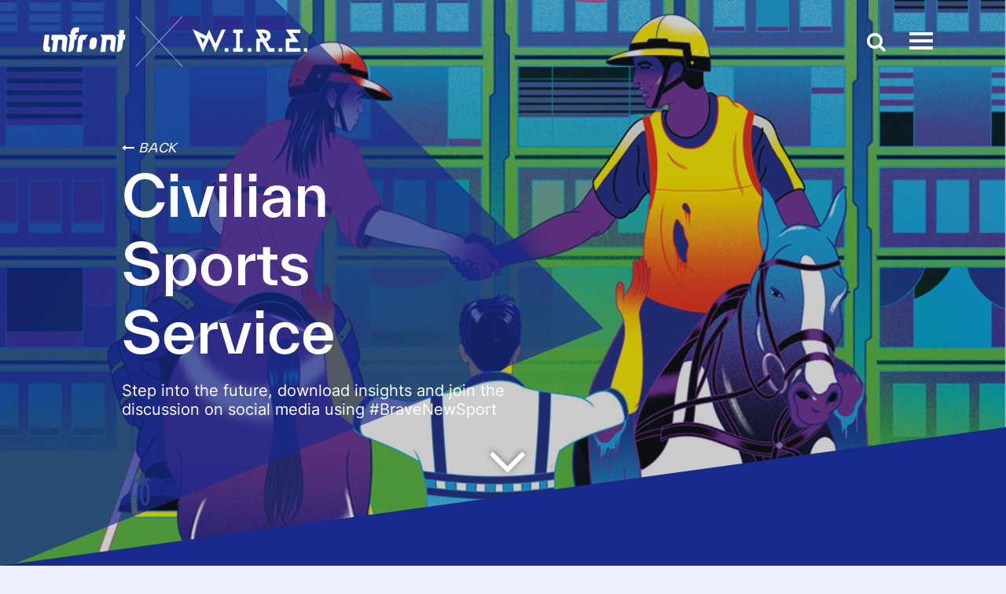

--- FILE ---
content_type: text/html; charset=UTF-8
request_url: https://bravenew.sport/civilian-sports-service-in-football-basketball
body_size: 15731
content:
<!doctype html><!--[if lt IE 7]> <html class="no-js lt-ie9 lt-ie8 lt-ie7" lang="en" > <![endif]--><!--[if IE 7]>    <html class="no-js lt-ie9 lt-ie8" lang="en" >        <![endif]--><!--[if IE 8]>    <html class="no-js lt-ie9" lang="en" >               <![endif]--><!--[if gt IE 8]><!--><html class="no-js" lang="en"><!--<![endif]--><head>
    <meta charset="utf-8">
    <meta http-equiv="X-UA-Compatible" content="IE=edge,chrome=1">
    <meta name="author" content="Infront Sports &amp; Media AG">
    <meta name="description" content="Sport has the potential to tackle the societal challenges of the future. But could a public institution use i.e. football or basketball to bring education, development, and inclusivity to marginalized communities? Join the dialogue.">
    <meta name="generator" content="HubSpot">
    <title>Civilian Sports Service</title>
    <link rel="shortcut icon" href="https://bravenew.sport/hubfs/FOS__Cover_v11OF_V2bs_Enlarged_250H_PINK%20BACKGROUND-1.png">
    
<meta name="viewport" content="width=device-width, initial-scale=1">

    <script src="/hs/hsstatic/jquery-libs/static-1.1/jquery/jquery-1.7.1.js"></script>
<script>hsjQuery = window['jQuery'];</script>
    <meta property="og:description" content="Sport has the potential to tackle the societal challenges of the future. But could a public institution use i.e. football or basketball to bring education, development, and inclusivity to marginalized communities? Join the dialogue.">
    <meta property="og:title" content="Civilian Sports Service">
    <meta name="twitter:description" content="Sport has the potential to tackle the societal challenges of the future. But could a public institution use i.e. football or basketball to bring education, development, and inclusivity to marginalized communities? Join the dialogue.">
    <meta name="twitter:title" content="Civilian Sports Service">

    

    
    <style>
a.cta_button{-moz-box-sizing:content-box !important;-webkit-box-sizing:content-box !important;box-sizing:content-box !important;vertical-align:middle}.hs-breadcrumb-menu{list-style-type:none;margin:0px 0px 0px 0px;padding:0px 0px 0px 0px}.hs-breadcrumb-menu-item{float:left;padding:10px 0px 10px 10px}.hs-breadcrumb-menu-divider:before{content:'›';padding-left:10px}.hs-featured-image-link{border:0}.hs-featured-image{float:right;margin:0 0 20px 20px;max-width:50%}@media (max-width: 568px){.hs-featured-image{float:none;margin:0;width:100%;max-width:100%}}.hs-screen-reader-text{clip:rect(1px, 1px, 1px, 1px);height:1px;overflow:hidden;position:absolute !important;width:1px}
</style>

<link rel="stylesheet" href="https://bravenew.sport/hubfs/hub_generated/module_assets/1/66219872085/1744325316472/module_WIRE_-_news_media_section.min.css">
<link rel="stylesheet" href="https://bravenew.sport/hubfs/hub_generated/module_assets/1/58880080267/1744325307235/module_cc-wire-coming-soon.min.css">
<link rel="stylesheet" href="https://7052064.fs1.hubspotusercontent-na1.net/hubfs/7052064/hub_generated/module_assets/1/-9362205/1767723337593/module_follow_me_lp.min.css">
    

    
<!--  Added by GoogleTagManager integration -->
<script>
var _hsp = window._hsp = window._hsp || [];
window.dataLayer = window.dataLayer || [];
function gtag(){dataLayer.push(arguments);}

var useGoogleConsentModeV2 = true;
var waitForUpdateMillis = 1000;



var hsLoadGtm = function loadGtm() {
    if(window._hsGtmLoadOnce) {
      return;
    }

    if (useGoogleConsentModeV2) {

      gtag('set','developer_id.dZTQ1Zm',true);

      gtag('consent', 'default', {
      'ad_storage': 'denied',
      'analytics_storage': 'denied',
      'ad_user_data': 'denied',
      'ad_personalization': 'denied',
      'wait_for_update': waitForUpdateMillis
      });

      _hsp.push(['useGoogleConsentModeV2'])
    }

    (function(w,d,s,l,i){w[l]=w[l]||[];w[l].push({'gtm.start':
    new Date().getTime(),event:'gtm.js'});var f=d.getElementsByTagName(s)[0],
    j=d.createElement(s),dl=l!='dataLayer'?'&l='+l:'';j.async=true;j.src=
    'https://www.googletagmanager.com/gtm.js?id='+i+dl;f.parentNode.insertBefore(j,f);
    })(window,document,'script','dataLayer','GTM-NH24TJG');

    window._hsGtmLoadOnce = true;
};

_hsp.push(['addPrivacyConsentListener', function(consent){
  if(consent.allowed || (consent.categories && consent.categories.analytics)){
    hsLoadGtm();
  }
}]);

</script>

<!-- /Added by GoogleTagManager integration -->

    <link rel="canonical" href="https://bravenew.sport/civilian-sports-service-in-football-basketball">

 
<meta property="og:image" content="https://bravenew.sport/hubfs/Civilian%20Sports%20Service%2016x9.jpg">
<meta property="og:image:width" content="1024">
<meta property="og:image:height" content="576">

<meta name="twitter:image" content="https://bravenew.sport/hubfs/Civilian%20Sports%20Service%2016x9.jpg">


<meta property="og:url" content="https://bravenew.sport/civilian-sports-service-in-football-basketball">
<meta name="twitter:card" content="summary_large_image">
<meta http-equiv="content-language" content="en">
<link rel="stylesheet" href="//7052064.fs1.hubspotusercontent-na1.net/hubfs/7052064/hub_generated/template_assets/DEFAULT_ASSET/1767723259071/template_layout.min.css">


<link rel="stylesheet" href="https://bravenew.sport/hubfs/hub_generated/template_assets/1/56353527833/1744363243273/template_wire-november-style.min.css">
<link rel="stylesheet" href="https://bravenew.sport/hubfs/hub_generated/template_assets/1/58150954353/1744363245004/template_WIRE-Reponsive.min.css">
<link rel="stylesheet" href="https://bravenew.sport/hubfs/hub_generated/template_assets/1/57859551042/1744363244155/template_wire-custom.min.css">
<link rel="stylesheet" href="https://bravenew.sport/hubfs/hub_generated/template_assets/1/66035350113/1744363255266/template_wire-topic-2022.min.css">


    <link rel="stylesheet" href="https://cdnjs.cloudflare.com/ajax/libs/font-awesome/4.7.0/css/font-awesome.min.css">
<link rel="stylesheet" href="https://cdnjs.cloudflare.com/ajax/libs/slick-carousel/1.8.1/slick.min.css" integrity="sha512-yHknP1/AwR+yx26cB1y0cjvQUMvEa2PFzt1c9LlS4pRQ5NOTZFWbhBig+X9G9eYW/8m0/4OXNx8pxJ6z57x0dw==" crossOrigin="anonymous" referrerpolicy="no-referrer">
<link rel="stylesheet" href="https://cdnjs.cloudflare.com/ajax/libs/slick-carousel/1.8.1/slick-theme.css" integrity="sha512-6lLUdeQ5uheMFbWm3CP271l14RsX1xtx+J5x2yeIDkkiBpeVTNhTqijME7GgRKKi6hCqovwCoBTlRBEC20M8Mg==" crossOrigin="anonymous" referrerpolicy="no-referrer">
 <link rel="stylesheet" href="https://cdnjs.cloudflare.com/ajax/libs/animate.css/4.1.1/animate.min.css">

    

</head>
<body class="topic-future-body topic-future-body-2022   hs-content-id-66924861779 hs-site-page page " style="">
<!--  Added by GoogleTagManager integration -->
<noscript><iframe src="https://www.googletagmanager.com/ns.html?id=GTM-NH24TJG" height="0" width="0" style="display:none;visibility:hidden"></iframe></noscript>

<!-- /Added by GoogleTagManager integration -->

    <div class="header-container-wrapper">
    <div class="header-container container-fluid">

<div class="row-fluid-wrapper row-depth-1 row-number-1 ">
<div class="row-fluid ">
<div class="span12 widget-span widget-type-cell header-section-wire" style="" data-widget-type="cell" data-x="0" data-w="12">

<div class="row-fluid-wrapper row-depth-1 row-number-2 ">
<div class="row-fluid ">
<div class="span12 widget-span widget-type-cell header-section-group-wire wrapper" style="" data-widget-type="cell" data-x="0" data-w="12">

<div class="row-fluid-wrapper row-depth-1 row-number-3 ">
<div class="row-fluid ">
<div class="span4 widget-span widget-type-custom_widget logo-module-wire" style="" data-widget-type="custom_widget" data-x="0" data-w="4">
<div id="hs_cos_wrapper_module_16336790393254068" class="hs_cos_wrapper hs_cos_wrapper_widget hs_cos_wrapper_type_module widget-type-linked_image" style="" data-hs-cos-general-type="widget" data-hs-cos-type="module">
    






  



<span id="hs_cos_wrapper_module_16336790393254068_" class="hs_cos_wrapper hs_cos_wrapper_widget hs_cos_wrapper_type_linked_image" style="" data-hs-cos-general-type="widget" data-hs-cos-type="linked_image"><a href="https://bravenew.sport/" target="_parent" id="hs-link-module_16336790393254068_" style="border-width:0px;border:0px;"><img src="https://bravenew.sport/hubfs/Wire_landing_page/Infront%20x%20Wire_white.png" class="hs-image-widget " style="max-width: 100%; height: auto;" alt="Infront x Wire_white" title="Infront x Wire_white"></a></span></div>

</div><!--end widget-span -->
<div class="span8 widget-span widget-type-cell header-right-side-wire" style="" data-widget-type="cell" data-x="4" data-w="8">

<div class="row-fluid-wrapper row-depth-1 row-number-4 ">
<div class="row-fluid ">
<div class="span12 widget-span widget-type-custom_widget " style="" data-widget-type="custom_widget" data-x="0" data-w="12">
<div id="hs_cos_wrapper_module_1641914806488738" class="hs_cos_wrapper hs_cos_wrapper_widget hs_cos_wrapper_type_module" style="" data-hs-cos-general-type="widget" data-hs-cos-type="module"><div class="bodyMenu">
<div class="searchMenu">
<a href="https://bravenew.sport/search"><i class="fa fa-search" aria-hidden="true"></i></a>
</div>
<div class="containerMenu">
<div class="barsMenu"></div>
</div>
<nav class="navMenu">
<div class="closeMenu">
<div></div>
</div>
<ul>
<li><a href="https://bravenew.sport/">Home</a></li>
<li><a href="https://bravenew.sport/blog">Blog</a></li>
<li><a href="https://bravenew.sport/launch-event">Launch Events</a></li>
<li><a href="https://bravenew.sport/video">Video</a></li>
<li><a href="https://bravenew.sport/subscribe">Subscribe</a></li>
<li><a href="https://bravenew.sport/about">About Us</a></li>
</ul>
</nav>
<script src="https://s3-us-west-2.amazonaws.com/s.cdpn.io/16327/gsap-latest-beta.min.js"></script>
</div>
<script>
//  Menu
const open = document.querySelector('.containerMenu');
const close = document.querySelector('.closeMenu');
var tl = gsap.timeline({ defaults: { duration: .8, ease: 'expo.inOut' } });
open.addEventListener('click', () => {
//        document.querySelector('.navMenu ul').style.display = 'block'
if (tl.reversed()) {
tl.play();
document.getElementByClassName('.bodyMenu').classlist.add('.bodyMenuOpen');
} else {
tl.to('.navMenu', { height: '100vh' })
.to('.navMenu', { right: 0 }, '-=.7')
.to('.navMenu ul li a', { opacity: 1, pointerEvents: 'all', stagger: .2 }, '-=.3')
.to('.closeMenu', { opacity: 1, pointerEvents: 'all' }, "-=.7")
}
document.getElementsByTagName('body')[0].classList.add("noScrollBody");
});
close.addEventListener('click', () => {
document.getElementsByTagName('body')[0].classList.remove("noScrollBody");
tl.reverse();
});
//      document.addEventListener("DOMContentLoaded", () => {
//        console.log('loaded')
//     document.querySelector('.navMenu ul').style.display = 'block'
//    });</script>
<style>
.searchMenu{
cursor: pointer;
position: absolute;
top: 5%;
right: 12%;
width: 30px;
height: 20px; 
}
.searchMenu a{
color: #fff
}
.fa-search{
font-size: 1.6rem; 
}
@media screen and (max-width: 600px) {
.containerMenu{
top:0;
right: 10px;
}
.searchMenu {
top: 0;
right: 50px;
}
}
</style></div>

</div><!--end widget-span -->
</div><!--end row-->
</div><!--end row-wrapper -->

</div><!--end widget-span -->
</div><!--end row-->
</div><!--end row-wrapper -->

</div><!--end widget-span -->
</div><!--end row-->
</div><!--end row-wrapper -->

</div><!--end widget-span -->
</div><!--end row-->
</div><!--end row-wrapper -->

    </div><!--end header -->
</div><!--end header wrapper -->

<div class="body-container-wrapper">
    <div class="body-container container-fluid">

<div class="row-fluid-wrapper row-depth-1 row-number-1 ">
<div class="row-fluid ">
<div class="span12 widget-span widget-type-cell competition-wrapper super-club-wrapper section-bg" style="" data-widget-type="cell" data-x="0" data-w="12">

<div class="row-fluid-wrapper row-depth-1 row-number-2 ">
<div class="row-fluid ">
<div class="span12 widget-span widget-type-custom_widget bg-image" style="" data-widget-type="custom_widget" data-x="0" data-w="12">
<div id="hs_cos_wrapper_module_16352584867373651" class="hs_cos_wrapper hs_cos_wrapper_widget hs_cos_wrapper_type_module widget-type-linked_image" style="" data-hs-cos-general-type="widget" data-hs-cos-type="module">
    






  



<span id="hs_cos_wrapper_module_16352584867373651_" class="hs_cos_wrapper hs_cos_wrapper_widget hs_cos_wrapper_type_linked_image" style="" data-hs-cos-general-type="widget" data-hs-cos-type="linked_image"><img src="https://bravenew.sport/hubfs/Civilian%20Sports%20Service%2016x9.jpg" class="hs-image-widget " style="max-width: 100%; height: auto;" alt="Civilian Sports Service 16x9" title="Civilian Sports Service 16x9"></span></div>

</div><!--end widget-span -->
</div><!--end row-->
</div><!--end row-wrapper -->

<div class="row-fluid-wrapper row-depth-1 row-number-3 ">
<div class="row-fluid ">
<div id="triangle-first" class="span12 widget-span widget-type-cell triangle-right" style="" data-widget-type="cell" data-x="0" data-w="12">

</div><!--end widget-span -->
</div><!--end row-->
</div><!--end row-wrapper -->

<div class="row-fluid-wrapper row-depth-1 row-number-4 ">
<div class="row-fluid ">
<div class="span12 widget-span widget-type-cell " style="" data-widget-type="cell" data-x="0" data-w="12">

<div class="row-fluid-wrapper row-depth-1 row-number-5 ">
<div class="row-fluid ">
<div id="wire-hero-section" class="span12 widget-span widget-type-cell competition-inside-wrapper wrapper slider-for superclub-hero" style="" data-widget-type="cell" data-x="0" data-w="12">

<div class="row-fluid-wrapper row-depth-1 row-number-6 ">
<div class="row-fluid ">
<div id="topic-hero-section" class="span12 widget-span widget-type-cell slide slide-superclub" style="" data-widget-type="cell" data-x="0" data-w="12">

<div class="row-fluid-wrapper row-depth-2 row-number-1 ">
<div class="row-fluid ">
<div class="span12 widget-span widget-type-cell competition-story-telling" style="" data-widget-type="cell" data-x="0" data-w="12">

<div class="row-fluid-wrapper row-depth-2 row-number-2 ">
<div class="row-fluid ">
<div class="span12 widget-span widget-type-custom_widget back-btn" style="" data-widget-type="custom_widget" data-x="0" data-w="12">
<div id="hs_cos_wrapper_module_16337030960242236" class="hs_cos_wrapper hs_cos_wrapper_widget hs_cos_wrapper_type_module" style="" data-hs-cos-general-type="widget" data-hs-cos-type="module">
  



  
    
  



<a class="hs-button" href="https://bravenew.sport/" id="hs-button_module_16337030960242236" rel="">
  <i class="fa fa-long-arrow-left" aria-hidden="true"></i>  Back
</a>

</div>

   </div><!--end widget-span -->
    </div><!--end row-->
</div><!--end row-wrapper -->

<div class="row-fluid-wrapper row-depth-2 row-number-3 ">
<div class="row-fluid ">
<div class="span12 widget-span widget-type-custom_widget super-club-subheading" style="display: none" data-widget-type="custom_widget" data-x="0" data-w="12">
<div id="hs_cos_wrapper_module_16336229177743133" class="hs_cos_wrapper hs_cos_wrapper_widget hs_cos_wrapper_type_module widget-type-rich_text" style="" data-hs-cos-general-type="widget" data-hs-cos-type="module"><span id="hs_cos_wrapper_module_16336229177743133_" class="hs_cos_wrapper hs_cos_wrapper_widget hs_cos_wrapper_type_rich_text" style="" data-hs-cos-general-type="widget" data-hs-cos-type="rich_text"><h2>Coming soon</h2></span></div>

   </div><!--end widget-span -->
    </div><!--end row-->
</div><!--end row-wrapper -->

<div class="row-fluid-wrapper row-depth-2 row-number-4 ">
<div class="row-fluid ">
<div class="span12 widget-span widget-type-custom_widget super-club-heading" style="" data-widget-type="custom_widget" data-x="0" data-w="12">
<div id="hs_cos_wrapper_module_16336229177753135" class="hs_cos_wrapper hs_cos_wrapper_widget hs_cos_wrapper_type_module widget-type-rich_text" style="" data-hs-cos-general-type="widget" data-hs-cos-type="module"><span id="hs_cos_wrapper_module_16336229177753135_" class="hs_cos_wrapper hs_cos_wrapper_widget hs_cos_wrapper_type_rich_text" style="" data-hs-cos-general-type="widget" data-hs-cos-type="rich_text"><h2>Civilian Sports Service</h2></span></div>

   </div><!--end widget-span -->
    </div><!--end row-->
</div><!--end row-wrapper -->

<div class="row-fluid-wrapper row-depth-2 row-number-5 ">
<div class="row-fluid ">
<div class="span12 widget-span widget-type-custom_widget super-club-desc" style="" data-widget-type="custom_widget" data-x="0" data-w="12">
<div id="hs_cos_wrapper_module_16336229177743134" class="hs_cos_wrapper hs_cos_wrapper_widget hs_cos_wrapper_type_module widget-type-rich_text" style="" data-hs-cos-general-type="widget" data-hs-cos-type="module"><span id="hs_cos_wrapper_module_16336229177743134_" class="hs_cos_wrapper hs_cos_wrapper_widget hs_cos_wrapper_type_rich_text" style="" data-hs-cos-general-type="widget" data-hs-cos-type="rich_text"><p style="font-size: 20px;">Step into the future, download insights and join the discussion on social media using #BraveNewSport</p></span></div>

   </div><!--end widget-span -->
    </div><!--end row-->
</div><!--end row-wrapper -->

<div class="row-fluid-wrapper row-depth-2 row-number-6 ">
<div class="row-fluid ">
<div class="span12 widget-span widget-type-custom_widget button-with-effect" style="display:none" data-widget-type="custom_widget" data-x="0" data-w="12">
<div id="hs_cos_wrapper_module_16336229177753136" class="hs_cos_wrapper hs_cos_wrapper_widget hs_cos_wrapper_type_module widget-type-cta" style="" data-hs-cos-general-type="widget" data-hs-cos-type="module"><span id="hs_cos_wrapper_module_16336229177753136_" class="hs_cos_wrapper hs_cos_wrapper_widget hs_cos_wrapper_type_cta" style="" data-hs-cos-general-type="widget" data-hs-cos-type="cta"><!--HubSpot Call-to-Action Code --><span class="hs-cta-wrapper" id="hs-cta-wrapper-b14c9532-33f9-4e87-9e5b-b5ac1d4356b3"><span class="hs-cta-node hs-cta-b14c9532-33f9-4e87-9e5b-b5ac1d4356b3" id="hs-cta-b14c9532-33f9-4e87-9e5b-b5ac1d4356b3"><!--[if lte IE 8]><div id="hs-cta-ie-element"></div><![endif]--><a href="https://hubspot-cta-redirect-eu1-prod.s3.amazonaws.com/cta/redirect/2915761/b14c9532-33f9-4e87-9e5b-b5ac1d4356b3"><img class="hs-cta-img" id="hs-cta-img-b14c9532-33f9-4e87-9e5b-b5ac1d4356b3" style="border-width:0px;" src="https://hubspot-no-cache-eu1-prod.s3.amazonaws.com/cta/default/2915761/b14c9532-33f9-4e87-9e5b-b5ac1d4356b3.png" alt="Download"></a></span><script charset="utf-8" src="/hs/cta/cta/current.js"></script><script type="text/javascript"> hbspt.cta._relativeUrls=true;hbspt.cta.load(2915761, 'b14c9532-33f9-4e87-9e5b-b5ac1d4356b3', {"useNewLoader":"true","region":"eu1"}); </script></span><!-- end HubSpot Call-to-Action Code --></span></div>

   </div><!--end widget-span -->
    </div><!--end row-->
</div><!--end row-wrapper -->

</div><!--end widget-span -->
</div><!--end row-->
</div><!--end row-wrapper -->

</div><!--end widget-span -->
</div><!--end row-->
</div><!--end row-wrapper -->

</div><!--end widget-span -->
</div><!--end row-->
</div><!--end row-wrapper -->

</div><!--end widget-span -->
</div><!--end row-->
</div><!--end row-wrapper -->

<div class="row-fluid-wrapper row-depth-1 row-number-1 ">
<div class="row-fluid ">
<div class="span12 widget-span widget-type-custom_widget " style="" data-widget-type="custom_widget" data-x="0" data-w="12">
<div id="hs_cos_wrapper_module_16419999439372888" class="hs_cos_wrapper hs_cos_wrapper_widget hs_cos_wrapper_type_module" style="" data-hs-cos-general-type="widget" data-hs-cos-type="module"><div class="arrow bounce"><i class="fa fa-angle-down fa-5x" aria-hidden="true" style="
text-shadow: 0px -1px 7px #6f6f6f;
"></i></div>
<style>
@-moz-keyframes bounce {
0%, 20%, 50%, 80%, 100% {
-moz-transform: translateY(0);
transform: translateY(0);
}
40% {
-moz-transform: translateY(-30px);
transform: translateY(-30px);
}
60% {
-moz-transform: translateY(-15px);
transform: translateY(-15px);
}
}
@-webkit-keyframes bounce {
0%, 20%, 50%, 80%, 100% {
-webkit-transform: translateY(0);
transform: translateY(0);
}
40% {
-webkit-transform: translateY(-30px);
transform: translateY(-30px);
}
60% {
-webkit-transform: translateY(-15px);
transform: translateY(-15px);
}
}
@keyframes bounce {
0%, 20%, 50%, 80%, 100% {
-moz-transform: translateY(0);
-ms-transform: translateY(0);
-webkit-transform: translateY(0);
transform: translateY(0);
}
40% {
-moz-transform: translateY(-30px);
-ms-transform: translateY(-30px);
-webkit-transform: translateY(-30px);
transform: translateY(-30px);
}
60% {
-moz-transform: translateY(-15px);
-ms-transform: translateY(-15px);
-webkit-transform: translateY(-15px);
transform: translateY(-15px);
}
}
.arrow i {
display: block;
color: #fff;
}
.arrow {
position: fixed;
bottom: 5%;
left: 50%;
margin-left: -20px;
width: 40px;
height: 60px; /*change with size of arrow to make sit on bottom */
/*   background-image: url(); */
/*   background-size: contain; */
}
.bounce {
-moz-animation: bounce 2s infinite;
-webkit-animation: bounce 2s infinite;
animation: bounce 2s infinite;
}
</style></div>

</div><!--end widget-span -->
</div><!--end row-->
</div><!--end row-wrapper -->

</div><!--end widget-span -->
</div><!--end row-->
</div><!--end row-wrapper -->

<div class="row-fluid-wrapper row-depth-1 row-number-2 ">
<div class="row-fluid ">
<div id="wire-content-media" class="span12 widget-span widget-type-cell table-equal-height future-sport-wrapper z-index-high future-sport-wrapper-topic" style="" data-widget-type="cell" data-x="0" data-w="12">

<div class="row-fluid-wrapper row-depth-1 row-number-3 ">
<div class="row-fluid ">
<div class="span12 widget-span widget-type-cell col-table-equal-height tab-padding wrapper" style="" data-widget-type="cell" data-x="0" data-w="12">

<div class="row-fluid-wrapper row-depth-1 row-number-4 ">
<div class="row-fluid ">
<div class="span6 widget-span widget-type-cell video-background" style="" data-widget-type="cell" data-x="0" data-w="6">

<div class="row-fluid-wrapper row-depth-1 row-number-5 ">
<div class="row-fluid ">
<div class="span12 widget-span widget-type-custom_widget blue-bar" style="z-index: 3;" data-widget-type="custom_widget" data-x="0" data-w="12">
<div id="hs_cos_wrapper_module_16359491588862094" class="hs_cos_wrapper hs_cos_wrapper_widget hs_cos_wrapper_type_module" style="" data-hs-cos-general-type="widget" data-hs-cos-type="module"><div class="items__inner" id="green-bar-slider-top-right">
<div class="items__layer layer" data-depth="0.84">
<div class="items__item" data-title=""></div>
</div>
<div class="items__layer layer" data-depth="0.92">
<div class="items__item" data-title=""></div>
</div>
</div></div>

</div><!--end widget-span -->
</div><!--end row-->
</div><!--end row-wrapper -->

<div class="row-fluid-wrapper row-depth-1 row-number-6 ">
<div class="row-fluid ">
<div class="span12 widget-span widget-type-custom_widget wrapper" style="" data-widget-type="custom_widget" data-x="0" data-w="12">
<div id="hs_cos_wrapper_module_16336215149302993" class="hs_cos_wrapper hs_cos_wrapper_widget hs_cos_wrapper_type_module" style="" data-hs-cos-general-type="widget" data-hs-cos-type="module"><!-- Paste Your Embedded Video Below Here-->
<script src="https://fast.wistia.com/embed/medias/nxo1m6xbl0.jsonp" async></script><script src="https://fast.wistia.com/assets/external/E-v1.js" async></script><div class="wistia_responsive_padding" style="padding:100.0% 0 0 0;position:relative;"><div class="wistia_responsive_wrapper" style="height:100%;left:0;position:absolute;top:0;width:100%;"><div class="wistia_embed wistia_async_nxo1m6xbl0 seo=false videoFoam=true" style="height:100%;position:relative;width:100%">&nbsp;</div></div></div>
<!--<div style=""><div style="height:100%;width:100%"><span class="wistia_embed wistia_async_yq5akb2qrj popover=true popoverAnimateThumbnail=true videoFoam=true" style="display:inline-block;height:900px;width:100%"> </span>
</div></div> --></div>

</div><!--end widget-span -->
</div><!--end row-->
</div><!--end row-wrapper -->

<div class="row-fluid-wrapper row-depth-1 row-number-7 ">
<div class="row-fluid ">
<div class="span12 widget-span widget-type-custom_widget future-sport-image" style="" data-widget-type="custom_widget" data-x="0" data-w="12">
<div id="hs_cos_wrapper_module_1642591887315159" class="hs_cos_wrapper hs_cos_wrapper_widget hs_cos_wrapper_type_module widget-type-linked_image" style="" data-hs-cos-general-type="widget" data-hs-cos-type="module">
    






  



<span id="hs_cos_wrapper_module_1642591887315159_" class="hs_cos_wrapper hs_cos_wrapper_widget hs_cos_wrapper_type_linked_image" style="" data-hs-cos-general-type="widget" data-hs-cos-type="linked_image"></span></div>

</div><!--end widget-span -->
</div><!--end row-->
</div><!--end row-wrapper -->

</div><!--end widget-span -->
<div class="span6 widget-span widget-type-cell sub-hero-1 tap-padding" style="" data-widget-type="cell" data-x="6" data-w="6">

<div class="row-fluid-wrapper row-depth-1 row-number-8 ">
<div class="row-fluid ">
<div class="span12 widget-span widget-type-custom_widget wrapper pink-title" style="" data-widget-type="custom_widget" data-x="0" data-w="12">
<div id="hs_cos_wrapper_module_16336215149302995" class="hs_cos_wrapper hs_cos_wrapper_widget hs_cos_wrapper_type_module widget-type-rich_text" style="" data-hs-cos-general-type="widget" data-hs-cos-type="module"><span id="hs_cos_wrapper_module_16336215149302995_" class="hs_cos_wrapper hs_cos_wrapper_widget hs_cos_wrapper_type_rich_text" style="" data-hs-cos-general-type="widget" data-hs-cos-type="rich_text"><h2>Our Prediction</h2></span></div>

</div><!--end widget-span -->
</div><!--end row-->
</div><!--end row-wrapper -->

<div class="row-fluid-wrapper row-depth-1 row-number-9 ">
<div class="row-fluid ">
<div class="span12 widget-span widget-type-custom_widget wrapper azure-paragraph" style="" data-widget-type="custom_widget" data-x="0" data-w="12">
<div id="hs_cos_wrapper_module_16336215149302996" class="hs_cos_wrapper hs_cos_wrapper_widget hs_cos_wrapper_type_module widget-type-rich_text" style="" data-hs-cos-general-type="widget" data-hs-cos-type="module"><span id="hs_cos_wrapper_module_16336215149302996_" class="hs_cos_wrapper hs_cos_wrapper_widget hs_cos_wrapper_type_rich_text" style="" data-hs-cos-general-type="widget" data-hs-cos-type="rich_text"><p style="font-size: 24px;"><span style="color: #eb53b0; font-weight: normal;"><span style="color: #ffffff;">Societal values will take a more central role with regulatory bodies introducing measures such as environmental fair play, and sports organizations and athletes proactively finding more provocative stances to social inequalities in an effort to engage a broader fan base. This will also create opportunities for new social innovations that would significantly scale sports participation and, in turn, sport’s potential to improve life in cities and rural areas</span></span><span style="font-weight: bold; color: #eb53b0;">...</span></p></span></div>

</div><!--end widget-span -->
</div><!--end row-->
</div><!--end row-wrapper -->

<div class="row-fluid-wrapper row-depth-1 row-number-10 ">
<div class="row-fluid ">
<div class="span12 widget-span widget-type-custom_widget button-with-effect dontMissAnythingFormCTA" style="" data-widget-type="custom_widget" data-x="0" data-w="12">
<div id="hs_cos_wrapper_module_16336215149302997" class="hs_cos_wrapper hs_cos_wrapper_widget hs_cos_wrapper_type_module widget-type-cta" style="" data-hs-cos-general-type="widget" data-hs-cos-type="module"><span id="hs_cos_wrapper_module_16336215149302997_" class="hs_cos_wrapper hs_cos_wrapper_widget hs_cos_wrapper_type_cta" style="" data-hs-cos-general-type="widget" data-hs-cos-type="cta"><!--HubSpot Call-to-Action Code --><span class="hs-cta-wrapper" id="hs-cta-wrapper-2fc5da34-55f9-4a2c-bf9f-6f959c3e8f6c"><span class="hs-cta-node hs-cta-2fc5da34-55f9-4a2c-bf9f-6f959c3e8f6c" id="hs-cta-2fc5da34-55f9-4a2c-bf9f-6f959c3e8f6c"><!--[if lte IE 8]><div id="hs-cta-ie-element"></div><![endif]--><a href="https://hubspot-cta-redirect-eu1-prod.s3.amazonaws.com/cta/redirect/2915761/2fc5da34-55f9-4a2c-bf9f-6f959c3e8f6c"><img class="hs-cta-img" id="hs-cta-img-2fc5da34-55f9-4a2c-bf9f-6f959c3e8f6c" style="border-width:0px;" src="https://hubspot-no-cache-eu1-prod.s3.amazonaws.com/cta/default/2915761/2fc5da34-55f9-4a2c-bf9f-6f959c3e8f6c.png" alt="Discover where it could go next"></a></span><script charset="utf-8" src="/hs/cta/cta/current.js"></script><script type="text/javascript"> hbspt.cta._relativeUrls=true;hbspt.cta.load(2915761, '2fc5da34-55f9-4a2c-bf9f-6f959c3e8f6c', {"useNewLoader":"true","region":"eu1"}); </script></span><!-- end HubSpot Call-to-Action Code --></span></div>

</div><!--end widget-span -->
</div><!--end row-->
</div><!--end row-wrapper -->

</div><!--end widget-span -->
</div><!--end row-->
</div><!--end row-wrapper -->

</div><!--end widget-span -->
</div><!--end row-->
</div><!--end row-wrapper -->

</div><!--end widget-span -->
</div><!--end row-->
</div><!--end row-wrapper -->

<div class="row-fluid-wrapper row-depth-1 row-number-11 ">
<div class="row-fluid ">
<div class="span12 widget-span widget-type-cell boldScenarioWrapper" style="" data-widget-type="cell" data-x="0" data-w="12">

<div class="row-fluid-wrapper row-depth-1 row-number-12 ">
<div class="row-fluid ">
<div class="span12 widget-span widget-type-cell boldScenario wrapper" style="" data-widget-type="cell" data-x="0" data-w="12">

<div class="row-fluid-wrapper row-depth-1 row-number-13 ">
<div class="row-fluid ">
<div class="span12 widget-span widget-type-custom_widget pink-title" style="" data-widget-type="custom_widget" data-x="0" data-w="12">
<div id="hs_cos_wrapper_module_1644570202139271" class="hs_cos_wrapper hs_cos_wrapper_widget hs_cos_wrapper_type_module widget-type-rich_text" style="" data-hs-cos-general-type="widget" data-hs-cos-type="module"><span id="hs_cos_wrapper_module_1644570202139271_" class="hs_cos_wrapper hs_cos_wrapper_widget hs_cos_wrapper_type_rich_text" style="" data-hs-cos-general-type="widget" data-hs-cos-type="rich_text"><h3>The Bold Scenario</h3></span></div>

</div><!--end widget-span -->
</div><!--end row-->
</div><!--end row-wrapper -->

<div class="row-fluid-wrapper row-depth-1 row-number-14 ">
<div class="row-fluid ">
<div class="span12 widget-span widget-type-custom_widget boldScenarioText azure-paragraph" style="" data-widget-type="custom_widget" data-x="0" data-w="12">
<div id="hs_cos_wrapper_module_1644570242874360" class="hs_cos_wrapper hs_cos_wrapper_widget hs_cos_wrapper_type_module widget-type-rich_text" style="" data-hs-cos-general-type="widget" data-hs-cos-type="module"><span id="hs_cos_wrapper_module_1644570242874360_" class="hs_cos_wrapper hs_cos_wrapper_widget hs_cos_wrapper_type_rich_text" style="" data-hs-cos-general-type="widget" data-hs-cos-type="rich_text"><p style="font-size: 24px;"><span style="font-weight: normal;">This scenario outlines the formation of a supranational department which aims to aid the long-term decline in crime, delinquency, obesity, lifestyle disease, and mental illness. A plethora of sports were funded and turned into participatory programs, including the setup of polo clubs in inner city areas and taught in schools. The sport of kings proved to be the greatest driver of equality in the subsequent decades, while crime and suicide rates as well as obesity decreased significantly</span><span style="font-weight: bold; color: #eb53b0;">...</span></p></span></div>

</div><!--end widget-span -->
</div><!--end row-->
</div><!--end row-wrapper -->

</div><!--end widget-span -->
</div><!--end row-->
</div><!--end row-wrapper -->

</div><!--end widget-span -->
</div><!--end row-->
</div><!--end row-wrapper -->

<div class="row-fluid-wrapper row-depth-1 row-number-15 ">
<div class="row-fluid ">
<div class="span12 widget-span widget-type-cell mediaTopicPageWrapper" style="" data-widget-type="cell" data-x="0" data-w="12">

<div class="row-fluid-wrapper row-depth-1 row-number-16 ">
<div class="row-fluid ">
<div class="span12 widget-span widget-type-cell mediaTopicPage wrapper" style="" data-widget-type="cell" data-x="0" data-w="12">

<div class="row-fluid-wrapper row-depth-1 row-number-17 ">
<div class="row-fluid ">
<div class="span12 widget-span widget-type-custom_widget pink-title text-center" style="" data-widget-type="custom_widget" data-x="0" data-w="12">
<div id="hs_cos_wrapper_module_1644570347007531" class="hs_cos_wrapper hs_cos_wrapper_widget hs_cos_wrapper_type_module widget-type-rich_text" style="" data-hs-cos-general-type="widget" data-hs-cos-type="module"><span id="hs_cos_wrapper_module_1644570347007531_" class="hs_cos_wrapper hs_cos_wrapper_widget hs_cos_wrapper_type_rich_text" style="" data-hs-cos-general-type="widget" data-hs-cos-type="rich_text"><h3>Media</h3></span></div>

</div><!--end widget-span -->
</div><!--end row-->
</div><!--end row-wrapper -->

<div class="row-fluid-wrapper row-depth-1 row-number-18 ">
<div class="row-fluid ">
<div class="span12 widget-span widget-type-custom_widget pageSelectorAutomatically" style="" data-widget-type="custom_widget" data-x="0" data-w="12">
<div id="hs_cos_wrapper_module_1644570422906609" class="hs_cos_wrapper hs_cos_wrapper_widget hs_cos_wrapper_type_module" style="" data-hs-cos-general-type="widget" data-hs-cos-type="module">



   
    
   
    
  
      
      
      
      

      
        
      
        
      
        
      
        
      
        
      
        
      
        
      
        
      
        
      
        
      
        
      
        
      
        
      
    
      <article class="event" data-index="2" data-event-datetime="0">
        <div class="top-card">
          <div class="featured-image" style="background-image:url(https://bravenew.sport/hubfs/WIRE%20%E2%80%93%20Website%20Images%20Launch%20Event%20%281600%20x%20836%20px%29.png)"></div>
        </div>
        <div class="card-list-wrapper">
        <div class="featured-image" style="background-image:url(https://bravenew.sport/hubfs/WIRE%20%E2%80%93%20Website%20Images%20Launch%20Event%20%281600%20x%20836%20px%29.png)"></div>          
        
        <a href="https://bravenew.sport/events/launch"><h3 class="title">Brave New Sport | Launch Event</h3></a>        
        <div class="content">
          
            Infront unveiled results of its collaboration with the W.I.R.E. think tank on 3 November at The Olympic Museum in Lausanne, Switzerland: “Brave New Sport”.
          
        </div>        
        <div class="discover-link"><a href="https://bravenew.sport/events/launch">Discover more</a></div>
            
            </div>
      </article>

    
   
    
  

   
    
   
    
   
    
  
      
      
      
      

      
        
      
        
      
        
      
        
      
        
<!--  1636617600000  -->
          
        
      
        
      
        
      
        
      
        
      
        
      
    
      <article class="event" data-index="3" data-event-datetime="1636617600000">
        <div class="top-card">
          <div class="featured-image" style="background-image:url(https://bravenew.sport/hubfs/WIRE%20%E2%80%93%209%20bold%20scenarios%20blog.png)"></div>
        </div>
        <div class="card-list-wrapper">
        <div class="featured-image" style="background-image:url(https://bravenew.sport/hubfs/WIRE%20%E2%80%93%209%20bold%20scenarios%20blog.png)"></div>          
        
          <div class="date">
            
            <span><i class="fa fa-calendar" aria-hidden="true"></i><span>11 Nov</span></span>
            <span><i class="fa fa-clock-o" aria-hidden="true"></i><span>09:00 AM</span></span> 
            
            
          </div>
        
        <a href="https://bravenew.sport/blog/visions-for-sport"><h3 class="title">A brave new arena: Nine bold visions for sport</h3></a>        
        <div class="content">
          
            The future of sport represents a huge playing field of opportunity – and it’s vital to imagine it now. What are your bold visions for the future of sport?
          
        </div>        
        <div class="discover-link"><a href="https://bravenew.sport/blog/visions-for-sport">Discover more</a></div>
            
            </div>
      </article>

    
  

   
    
  
      
      
      
      

      
        
      
        
      
        
      
        
      
        
<!--  1635926400000  -->
          
        
      
        
      
        
      
        
      
        
      
        
      
    
      <article class="event" data-index="1" data-event-datetime="1635926400000">
        <div class="top-card">
          <div class="featured-image" style="background-image:url(https://bravenew.sport/hubfs/test.jpg)"></div>
        </div>
        <div class="card-list-wrapper">
        <div class="featured-image" style="background-image:url(https://bravenew.sport/hubfs/test.jpg)"></div>          
        
          <div class="date">
            
            <span><i class="fa fa-calendar" aria-hidden="true"></i><span>03 Nov</span></span>
            <span><i class="fa fa-clock-o" aria-hidden="true"></i><span>09:00 AM</span></span> 
            
            
          </div>
        
        <a href="https://bravenew.sport/blog/understanding-influence-sport"><h3 class="title">Beyond the arena: Understanding the influence of sport</h3></a>        
        <div class="content">
          
            Faced with rapid technological innovation, a globalised sports market and the challenge of climate change and transformational shifts in society, sport has an unprecedented opportunity to...
          
        </div>        
        <div class="discover-link"><a href="https://bravenew.sport/blog/understanding-influence-sport">Discover more</a></div>
            
            </div>
      </article>

    
   
    
   
    
  
</div>

</div><!--end widget-span -->
</div><!--end row-->
</div><!--end row-wrapper -->

<div class="row-fluid-wrapper row-depth-1 row-number-19 ">
<div class="row-fluid ">
<div class="span12 widget-span widget-type-custom_widget pageSelectorAutomatically" style="display:none" data-widget-type="custom_widget" data-x="0" data-w="12">
<div id="hs_cos_wrapper_module_1644848323043273" class="hs_cos_wrapper hs_cos_wrapper_widget hs_cos_wrapper_type_module" style="" data-hs-cos-general-type="widget" data-hs-cos-type="module">
        <article class="event">


    
           <div class="top-card">
                <div class="featured-image" style="background-image:url(https://bravenew.sport/hubfs/social-suggested-images/PK_B2R_E.ON_180718.jpg)">
                        <div class="mediaCategory">
        <span class="news">news</span>
      </div>
                </div>
             
           </div>
    
    <div class="card-list-wrapper">
    	
	
	<a href="https://google.com">
      
      <div class="featured-image" style="background-image:url(https://bravenew.sport/hubfs/social-suggested-images/PK_B2R_E.ON_180718.jpg)"></div>
      <h3 class="title">    <div id="hs_cos_wrapper_module_1644848323043273_" class="hs_cos_wrapper hs_cos_wrapper_widget hs_cos_wrapper_type_inline_text" style="" data-hs-cos-general-type="widget" data-hs-cos-type="inline_text" data-hs-cos-field="news_title">title 1</div>
        </h3></a>   
        
        <div class="content">
      
    <div id="hs_cos_wrapper_module_1644848323043273_" class="hs_cos_wrapper hs_cos_wrapper_widget hs_cos_wrapper_type_inline_text" style="" data-hs-cos-general-type="widget" data-hs-cos-type="inline_text" data-hs-cos-field="news_desc">desc desc desc desc desc desc desc desc desc desc  1</div>
        
        </div>

      <div class="mediaCategory">
        <span class="news">news</span>
        	
      </div>
      	
	

                  <div class="discover-link"><a href="https://google.com">Discover more</a></div>

    </div>

    	


    
 
          </article>

        <article class="event">


    
           <div class="top-card">
                <div class="featured-image" style="background-image:url(https://bravenew.sport/hubfs/social-suggested-images/PK_B2R_E.ON_180718.jpg)">
                        <div class="mediaCategory">
        <span class="article">article</span>
      </div>
                </div>
             
           </div>
    
    <div class="card-list-wrapper">
    	
	
	<a href="https://google.com">
      
      <div class="featured-image" style="background-image:url(https://bravenew.sport/hubfs/social-suggested-images/PK_B2R_E.ON_180718.jpg)"></div>
      <h3 class="title">    <div id="hs_cos_wrapper_module_1644848323043273_" class="hs_cos_wrapper hs_cos_wrapper_widget hs_cos_wrapper_type_inline_text" style="" data-hs-cos-general-type="widget" data-hs-cos-type="inline_text" data-hs-cos-field="news_title">title 2</div>
        </h3></a>   
        
        <div class="content">
      
    <div id="hs_cos_wrapper_module_1644848323043273_" class="hs_cos_wrapper hs_cos_wrapper_widget hs_cos_wrapper_type_inline_text" style="" data-hs-cos-general-type="widget" data-hs-cos-type="inline_text" data-hs-cos-field="news_desc">desc desc desc desc desc desc desc desc desc desc  2</div>
        
        </div>

      <div class="mediaCategory">
        <span class="article">article</span>
        	
      </div>
      	
	

                  <div class="discover-link"><a href="https://google.com">Discover more</a></div>

    </div>

    	


    
 
          </article>

        <article class="event">


    
           <div class="top-card">
                <div class="featured-image" style="background-image:url(https://bravenew.sport/hubfs/social-suggested-images/PK_B2R_E.ON_180718.jpg)">
                        <div class="mediaCategory">
        <span class="video">video</span>
      </div>
                </div>
             
           </div>
    
    <div class="card-list-wrapper">
    	
	
	<a href="https://google.com">
      
      <div class="featured-image" style="background-image:url(https://bravenew.sport/hubfs/social-suggested-images/PK_B2R_E.ON_180718.jpg)"></div>
      <h3 class="title">    <div id="hs_cos_wrapper_module_1644848323043273_" class="hs_cos_wrapper hs_cos_wrapper_widget hs_cos_wrapper_type_inline_text" style="" data-hs-cos-general-type="widget" data-hs-cos-type="inline_text" data-hs-cos-field="news_title">title 3</div>
        </h3></a>   
        
        <div class="content">
      
    <div id="hs_cos_wrapper_module_1644848323043273_" class="hs_cos_wrapper hs_cos_wrapper_widget hs_cos_wrapper_type_inline_text" style="" data-hs-cos-general-type="widget" data-hs-cos-type="inline_text" data-hs-cos-field="news_desc">desc desc desc desc desc desc desc desc desc desc  3</div>
        
        </div>

      <div class="mediaCategory">
        <span class="video">video</span>
        	
      </div>
      	
	

                  <div class="discover-link"><a href="https://google.com">Discover more</a></div>

    </div>

    	


    
 
          </article>

        <article class="event">


    
           <div class="top-card">
                <div class="featured-image" style="background-image:url(https://bravenew.sport/hubfs/social-suggested-images/PK_B2R_E.ON_180718.jpg)">
                        <div class="mediaCategory">
        <span class="news">news</span>
      </div>
                </div>
             
           </div>
    
    <div class="card-list-wrapper">
    	
	
	<a href="https://google.com">
      
      <div class="featured-image" style="background-image:url(https://bravenew.sport/hubfs/social-suggested-images/PK_B2R_E.ON_180718.jpg)"></div>
      <h3 class="title">    <div id="hs_cos_wrapper_module_1644848323043273_" class="hs_cos_wrapper hs_cos_wrapper_widget hs_cos_wrapper_type_inline_text" style="" data-hs-cos-general-type="widget" data-hs-cos-type="inline_text" data-hs-cos-field="news_title">title 4</div>
        </h3></a>   
        
        <div class="content">
      
    <div id="hs_cos_wrapper_module_1644848323043273_" class="hs_cos_wrapper hs_cos_wrapper_widget hs_cos_wrapper_type_inline_text" style="" data-hs-cos-general-type="widget" data-hs-cos-type="inline_text" data-hs-cos-field="news_desc">desc desc desc desc desc desc desc desc desc desc  4</div>
        
        </div>

      <div class="mediaCategory">
        <span class="news">news</span>
        	
      </div>
      	
	

                  <div class="discover-link"><a href="https://google.com">Discover more</a></div>

    </div>

    	


    
 
          </article>
</div>

</div><!--end widget-span -->
</div><!--end row-->
</div><!--end row-wrapper -->

<div class="row-fluid-wrapper row-depth-1 row-number-20 ">
<div class="row-fluid ">
<div class="span12 widget-span widget-type-custom_widget text-center videoMedia" style="display:none" data-widget-type="custom_widget" data-x="0" data-w="12">
<div id="hs_cos_wrapper_module_1644570408296585" class="hs_cos_wrapper hs_cos_wrapper_widget hs_cos_wrapper_type_module" style="" data-hs-cos-general-type="widget" data-hs-cos-type="module"><!-- Paste Your Embedded Video Below Here-->
<script src="//fast.wistia.com/embed/medias/onz857gn3b.jsonp" async></script>
<script src="//fast.wistia.com/assets/external/E-v1.js" async></script>
<span class="wistia_embed wistia_async_yq5akb2qrj popover=true popoverAnimateThumbnail=true" style="display:inline-block;height:500px;width:97%; margin: 0 auto">&nbsp;</span> 
<!--<div style=""><div style="height:100%;width:100%"><span class="wistia_embed wistia_async_yq5akb2qrj popover=true popoverAnimateThumbnail=true videoFoam=true" style="display:inline-block;height:900px;width:100%"> </span>
</div></div> --></div>

</div><!--end widget-span -->
</div><!--end row-->
</div><!--end row-wrapper -->

</div><!--end widget-span -->
</div><!--end row-->
</div><!--end row-wrapper -->

</div><!--end widget-span -->
</div><!--end row-->
</div><!--end row-wrapper -->

<div class="row-fluid-wrapper row-depth-1 row-number-21 ">
<div class="row-fluid ">
<div id="enroll" class="span12 widget-span widget-type-cell all-text-white wire-register-webinar" style="" data-widget-type="cell" data-x="0" data-w="12">

<div class="row-fluid-wrapper row-depth-1 row-number-22 ">
<div class="row-fluid ">
<div class="span12 widget-span widget-type-cell wrapper text-center" style="" data-widget-type="cell" data-x="0" data-w="12">

<div class="row-fluid-wrapper row-depth-1 row-number-23 ">
<div class="row-fluid ">
<div class="span12 widget-span widget-type-custom_widget wrapper-doc-span4 section-heading" style="" data-widget-type="custom_widget" data-x="0" data-w="12">
<div id="hs_cos_wrapper_module_1644570747599933" class="hs_cos_wrapper hs_cos_wrapper_widget hs_cos_wrapper_type_module widget-type-rich_text" style="" data-hs-cos-general-type="widget" data-hs-cos-type="module"><span id="hs_cos_wrapper_module_1644570747599933_" class="hs_cos_wrapper hs_cos_wrapper_widget hs_cos_wrapper_type_rich_text" style="" data-hs-cos-general-type="widget" data-hs-cos-type="rich_text"><h2>Don’t miss anything</h2></span></div>

</div><!--end widget-span -->
</div><!--end row-->
</div><!--end row-wrapper -->

<div class="row-fluid-wrapper row-depth-1 row-number-24 ">
<div class="row-fluid ">
<div class="span12 widget-span widget-type-custom_widget " style="" data-widget-type="custom_widget" data-x="0" data-w="12">
<div id="hs_cos_wrapper_module_1644570769027961" class="hs_cos_wrapper hs_cos_wrapper_widget hs_cos_wrapper_type_module widget-type-rich_text" style="" data-hs-cos-general-type="widget" data-hs-cos-type="module"><span id="hs_cos_wrapper_module_1644570769027961_" class="hs_cos_wrapper hs_cos_wrapper_widget hs_cos_wrapper_type_rich_text" style="" data-hs-cos-general-type="widget" data-hs-cos-type="rich_text"><p>Download the PDF to access the full prediction and bold scenario of civilian sports service</p></span></div>

</div><!--end widget-span -->
</div><!--end row-->
</div><!--end row-wrapper -->

<div class="row-fluid-wrapper row-depth-1 row-number-25 ">
<div class="row-fluid ">
<div class="span12 widget-span widget-type-custom_widget button-with-effect text-center dontMissAnythingFormCTA" style="" data-widget-type="custom_widget" data-x="0" data-w="12">
<div id="hs_cos_wrapper_module_1644570776622967" class="hs_cos_wrapper hs_cos_wrapper_widget hs_cos_wrapper_type_module widget-type-cta" style="" data-hs-cos-general-type="widget" data-hs-cos-type="module"><span id="hs_cos_wrapper_module_1644570776622967_" class="hs_cos_wrapper hs_cos_wrapper_widget hs_cos_wrapper_type_cta" style="" data-hs-cos-general-type="widget" data-hs-cos-type="cta"><!--HubSpot Call-to-Action Code --><span class="hs-cta-wrapper" id="hs-cta-wrapper-b14c9532-33f9-4e87-9e5b-b5ac1d4356b3"><span class="hs-cta-node hs-cta-b14c9532-33f9-4e87-9e5b-b5ac1d4356b3" id="hs-cta-b14c9532-33f9-4e87-9e5b-b5ac1d4356b3"><!--[if lte IE 8]><div id="hs-cta-ie-element"></div><![endif]--><a href="https://hubspot-cta-redirect-eu1-prod.s3.amazonaws.com/cta/redirect/2915761/b14c9532-33f9-4e87-9e5b-b5ac1d4356b3"><img class="hs-cta-img" id="hs-cta-img-b14c9532-33f9-4e87-9e5b-b5ac1d4356b3" style="border-width:0px;" src="https://hubspot-no-cache-eu1-prod.s3.amazonaws.com/cta/default/2915761/b14c9532-33f9-4e87-9e5b-b5ac1d4356b3.png" alt="Download"></a></span><script charset="utf-8" src="/hs/cta/cta/current.js"></script><script type="text/javascript"> hbspt.cta._relativeUrls=true;hbspt.cta.load(2915761, 'b14c9532-33f9-4e87-9e5b-b5ac1d4356b3', {"useNewLoader":"true","region":"eu1"}); </script></span><!-- end HubSpot Call-to-Action Code --></span></div>

</div><!--end widget-span -->
</div><!--end row-->
</div><!--end row-wrapper -->

<div class="row-fluid-wrapper row-depth-1 row-number-26 ">
<div class="row-fluid ">
<div class="span12 widget-span widget-type-custom_widget dontMissAnythingForm" style="display: none" data-widget-type="custom_widget" data-x="0" data-w="12">
<div id="hs_cos_wrapper_module_16455405688751085" class="hs_cos_wrapper hs_cos_wrapper_widget hs_cos_wrapper_type_module widget-type-form" style="" data-hs-cos-general-type="widget" data-hs-cos-type="module">


	



	<span id="hs_cos_wrapper_module_16455405688751085_" class="hs_cos_wrapper hs_cos_wrapper_widget hs_cos_wrapper_type_form" style="" data-hs-cos-general-type="widget" data-hs-cos-type="form">
<div id="hs_form_target_module_16455405688751085"></div>








</span>
</div>

</div><!--end widget-span -->
</div><!--end row-->
</div><!--end row-wrapper -->

<div class="row-fluid-wrapper row-depth-1 row-number-27 ">
<div class="row-fluid ">
<div class="span12 widget-span widget-type-custom_widget hs-80" style="" data-widget-type="custom_widget" data-x="0" data-w="12">
<div id="hs_cos_wrapper_module_1644570783494969" class="hs_cos_wrapper hs_cos_wrapper_widget hs_cos_wrapper_type_module widget-type-space" style="" data-hs-cos-general-type="widget" data-hs-cos-type="module"><span class="hs-horizontal-spacer"></span></div>

</div><!--end widget-span -->
</div><!--end row-->
</div><!--end row-wrapper -->

</div><!--end widget-span -->
</div><!--end row-->
</div><!--end row-wrapper -->

<div class="row-fluid-wrapper row-depth-1 row-number-28 ">
<div class="row-fluid ">
<div class="span12 widget-span widget-type-cell green-bar-wrapper" style="" data-widget-type="cell" data-x="0" data-w="12">

<div class="row-fluid-wrapper row-depth-1 row-number-29 ">
<div class="row-fluid ">
<div class="span12 widget-span widget-type-custom_widget green-bar-left-webinar" style="" data-widget-type="custom_widget" data-x="0" data-w="12">
<div id="hs_cos_wrapper_module_16445709368391113" class="hs_cos_wrapper hs_cos_wrapper_widget hs_cos_wrapper_type_module" style="" data-hs-cos-general-type="widget" data-hs-cos-type="module"><div class="items__inner" id="js-scene-green-bar-left-webinar">
<div class="items__layer layer" data-depth="0.85">
<div class="items__item" data-title=""></div>
</div>
<div class="items__layer layer" data-depth="1">
<div class="items__item" data-title=""></div>
</div>
</div></div>

</div><!--end widget-span -->
</div><!--end row-->
</div><!--end row-wrapper -->

</div><!--end widget-span -->
</div><!--end row-->
</div><!--end row-wrapper -->

</div><!--end widget-span -->
</div><!--end row-->
</div><!--end row-wrapper -->

<div class="row-fluid-wrapper row-depth-1 row-number-30 ">
<div class="row-fluid ">
<div id="wire-coming-soon" class="span12 widget-span widget-type-cell competition-wrapper super-club" style="" data-widget-type="cell" data-x="0" data-w="12">

<div class="row-fluid-wrapper row-depth-1 row-number-31 ">
<div class="row-fluid ">
<div id="triangle-second" class="span12 widget-span widget-type-cell triangle-right" style="" data-widget-type="cell" data-x="0" data-w="12">

</div><!--end widget-span -->
</div><!--end row-->
</div><!--end row-wrapper -->

<div class="row-fluid-wrapper row-depth-1 row-number-32 ">
<div class="row-fluid ">
<div class="span12 widget-span widget-type-cell " style="" data-widget-type="cell" data-x="0" data-w="12">

<div class="row-fluid-wrapper row-depth-1 row-number-33 ">
<div class="row-fluid ">
<div class="span12 widget-span widget-type-cell competition-inside-wrapper wrapper slides slider-for" style="" data-widget-type="cell" data-x="0" data-w="12">

<div class="row-fluid-wrapper row-depth-1 row-number-34 ">
<div class="row-fluid ">
<div class="span12 widget-span widget-type-cell slide slide-superclub" style="" data-widget-type="cell" data-x="0" data-w="12">

<div class="row-fluid-wrapper row-depth-2 row-number-1 ">
<div class="row-fluid ">
<div class="span6 widget-span widget-type-custom_widget " style="" data-widget-type="custom_widget" data-x="0" data-w="6">
<div id="hs_cos_wrapper_module_16445950575231645" class="hs_cos_wrapper hs_cos_wrapper_widget hs_cos_wrapper_type_module widget-type-linked_image" style="" data-hs-cos-general-type="widget" data-hs-cos-type="module">
    






  



<span id="hs_cos_wrapper_module_16445950575231645_" class="hs_cos_wrapper hs_cos_wrapper_widget hs_cos_wrapper_type_linked_image" style="" data-hs-cos-general-type="widget" data-hs-cos-type="linked_image"><img src="https://bravenew.sport/hubfs/MicrosoftTeams-image%20(4).png" class="hs-image-widget " style="max-width: 100%; height: auto;" alt="Nine predictions and bold scenarios" title="Nine predictions and bold scenarios"></span></div>

</div><!--end widget-span -->
<div class="span6 widget-span widget-type-cell competition-story-telling" style="" data-widget-type="cell" data-x="6" data-w="6">

<div class="row-fluid-wrapper row-depth-2 row-number-2 ">
<div class="row-fluid ">
<div class="span12 widget-span widget-type-custom_widget super-club-subheading" style="" data-widget-type="custom_widget" data-x="0" data-w="12">
<div id="hs_cos_wrapper_module_16337027779902113" class="hs_cos_wrapper hs_cos_wrapper_widget hs_cos_wrapper_type_module widget-type-rich_text" style="" data-hs-cos-general-type="widget" data-hs-cos-type="module"><span id="hs_cos_wrapper_module_16337027779902113_" class="hs_cos_wrapper hs_cos_wrapper_widget hs_cos_wrapper_type_rich_text" style="" data-hs-cos-general-type="widget" data-hs-cos-type="rich_text"><p style="font-size: 36px;">Predictions and bold scenarios</p></span></div>

   </div><!--end widget-span -->
    </div><!--end row-->
</div><!--end row-wrapper -->

<div class="row-fluid-wrapper row-depth-2 row-number-3 ">
<div class="row-fluid ">
<div class="span12 widget-span widget-type-custom_widget super-club-desc" style="" data-widget-type="custom_widget" data-x="0" data-w="12">
<div id="hs_cos_wrapper_module_16337027779902115" class="hs_cos_wrapper hs_cos_wrapper_widget hs_cos_wrapper_type_module widget-type-rich_text" style="" data-hs-cos-general-type="widget" data-hs-cos-type="module"><span id="hs_cos_wrapper_module_16337027779902115_" class="hs_cos_wrapper hs_cos_wrapper_widget hs_cos_wrapper_type_rich_text" style="" data-hs-cos-general-type="widget" data-hs-cos-type="rich_text"><p style="font-size: 24px;">Dive into another prediction and bold scenario below to join the conversation about the future of sport and shape a new vision with us.</p></span></div>

   </div><!--end widget-span -->
    </div><!--end row-->
</div><!--end row-wrapper -->

<div class="row-fluid-wrapper row-depth-2 row-number-4 ">
<div class="row-fluid ">
<div class="span12 widget-span widget-type-custom_widget super-club-heading" style="" data-widget-type="custom_widget" data-x="0" data-w="12">
<div id="hs_cos_wrapper_module_16337027779902114" class="hs_cos_wrapper hs_cos_wrapper_widget hs_cos_wrapper_type_module widget-type-rich_text" style="" data-hs-cos-general-type="widget" data-hs-cos-type="module"><span id="hs_cos_wrapper_module_16337027779902114_" class="hs_cos_wrapper hs_cos_wrapper_widget hs_cos_wrapper_type_rich_text" style="" data-hs-cos-general-type="widget" data-hs-cos-type="rich_text"></span></div>

   </div><!--end widget-span -->
    </div><!--end row-->
</div><!--end row-wrapper -->

<div class="row-fluid-wrapper row-depth-2 row-number-5 ">
<div class="row-fluid ">
<div class="span12 widget-span widget-type-custom_widget button-with-effect" style="" data-widget-type="custom_widget" data-x="0" data-w="12">
<div id="hs_cos_wrapper_module_16337027779902116" class="hs_cos_wrapper hs_cos_wrapper_widget hs_cos_wrapper_type_module widget-type-cta" style="" data-hs-cos-general-type="widget" data-hs-cos-type="module"><span id="hs_cos_wrapper_module_16337027779902116_" class="hs_cos_wrapper hs_cos_wrapper_widget hs_cos_wrapper_type_cta" style="" data-hs-cos-general-type="widget" data-hs-cos-type="cta"></span></div>

   </div><!--end widget-span -->
    </div><!--end row-->
</div><!--end row-wrapper -->

</div><!--end widget-span -->
</div><!--end row-->
</div><!--end row-wrapper -->

</div><!--end widget-span -->
</div><!--end row-->
</div><!--end row-wrapper -->

</div><!--end widget-span -->
</div><!--end row-->
</div><!--end row-wrapper -->

<div class="row-fluid-wrapper row-depth-1 row-number-1 ">
<div class="row-fluid ">
<div class="span12 widget-span widget-type-cell slider slider-action wrapper wire-slider" style="" data-widget-type="cell" data-x="0" data-w="12">

<div class="row-fluid-wrapper row-depth-1 row-number-2 ">
<div class="row-fluid ">
<div class="span12 widget-span widget-type-cell " style="" data-widget-type="cell" data-x="0" data-w="12">

<div class="row-fluid-wrapper row-depth-2 row-number-1 ">
<div class="row-fluid ">
<div class="span12 widget-span widget-type-custom_widget " style="" data-widget-type="custom_widget" data-x="0" data-w="12">
<div id="hs_cos_wrapper_module_16337027779902124" class="hs_cos_wrapper hs_cos_wrapper_widget hs_cos_wrapper_type_module widget-type-rich_text" style="" data-hs-cos-general-type="widget" data-hs-cos-type="module"><span id="hs_cos_wrapper_module_16337027779902124_" class="hs_cos_wrapper hs_cos_wrapper_widget hs_cos_wrapper_type_rich_text" style="" data-hs-cos-general-type="widget" data-hs-cos-type="rich_text"><h4>More topics</h4></span></div>

</div><!--end widget-span -->
</div><!--end row-->
</div><!--end row-wrapper -->

<div class="row-fluid-wrapper row-depth-2 row-number-2 ">
<div class="row-fluid ">
<div id="wire-slider-row" class="span12 widget-span widget-type-cell " style="" data-widget-type="cell" data-x="0" data-w="12">

<div class="row-fluid-wrapper row-depth-2 row-number-3 ">
<div class="row-fluid ">
<div class="span2 widget-span widget-type-custom_widget " style="" data-widget-type="custom_widget" data-x="0" data-w="2">
<div id="hs_cos_wrapper_module_1635317233949428" class="hs_cos_wrapper hs_cos_wrapper_widget hs_cos_wrapper_type_module" style="" data-hs-cos-general-type="widget" data-hs-cos-type="module">




<a href="https://bravenew.sport/superclub-ecosystems">
<div class="thumbnail-wrapper thumbnail-clickable-wrapper">
  
  
	
	
		
	
	 
<div class="thumbnail-image" style="background: url(&quot;https://bravenew.sport/hubfs/Superclub%20Ecosystem%2016x9.jpg&quot;);width:100px;height:100px">


  </div>
  
  <div class="thumbnail-title">
  
      
    
<div id="hs_cos_wrapper_module_1635317233949428_" class="hs_cos_wrapper hs_cos_wrapper_widget hs_cos_wrapper_type_inline_text" style="" data-hs-cos-general-type="widget" data-hs-cos-type="inline_text" data-hs-cos-field="title_thumbnail">Superclub Ecosystems</div>

  </div>
</div>


</a></div>

   </div><!--end widget-span -->
<div class="span2 widget-span widget-type-custom_widget " style="" data-widget-type="custom_widget" data-x="2" data-w="2">
<div id="hs_cos_wrapper_module_1635317735820576" class="hs_cos_wrapper hs_cos_wrapper_widget hs_cos_wrapper_type_module" style="" data-hs-cos-general-type="widget" data-hs-cos-type="module">




<a href="https://bravenew.sport/immersive-viewing">
<div class="thumbnail-wrapper thumbnail-clickable-wrapper">
  
  
	
	
		
	
	 
<div class="thumbnail-image" style="background: url(&quot;https://bravenew.sport/hubfs/Immersive%20Public%20Viewing%2016x9.jpg&quot;);width:100px;height:100px">


  </div>
  
  <div class="thumbnail-title">
  
      
    
<div id="hs_cos_wrapper_module_1635317735820576_" class="hs_cos_wrapper hs_cos_wrapper_widget hs_cos_wrapper_type_inline_text" style="" data-hs-cos-general-type="widget" data-hs-cos-type="inline_text" data-hs-cos-field="title_thumbnail">Immersive Public Viewing</div>

  </div>
</div>


</a></div>

   </div><!--end widget-span -->
<div class="span2 widget-span widget-type-custom_widget " style="" data-widget-type="custom_widget" data-x="4" data-w="2">
<div id="hs_cos_wrapper_module_1635317741461594" class="hs_cos_wrapper hs_cos_wrapper_widget hs_cos_wrapper_type_module" style="" data-hs-cos-general-type="widget" data-hs-cos-type="module">




<a href="https://bravenew.sport/ai-scouting">
<div class="thumbnail-wrapper thumbnail-clickable-wrapper">
  
  
	
	
		
	
	 
<div class="thumbnail-image" style="background: url(&quot;https://bravenew.sport/hubfs/Worldwide%20Algorithmic%20Scouting%2016x9.jpg&quot;);width:100px;height:100px">


  </div>
  
  <div class="thumbnail-title">
  
      
    
<div id="hs_cos_wrapper_module_1635317741461594_" class="hs_cos_wrapper hs_cos_wrapper_widget hs_cos_wrapper_type_inline_text" style="" data-hs-cos-general-type="widget" data-hs-cos-type="inline_text" data-hs-cos-field="title_thumbnail">Worldwide Algorithmic Scouting</div>

  </div>
</div>


</a></div>

   </div><!--end widget-span -->
<div class="span2 widget-span widget-type-custom_widget " style="" data-widget-type="custom_widget" data-x="6" data-w="2">
<div id="hs_cos_wrapper_module_1635317798881705" class="hs_cos_wrapper hs_cos_wrapper_widget hs_cos_wrapper_type_module" style="" data-hs-cos-general-type="widget" data-hs-cos-type="module">




<a href="https://bravenew.sport/robotic-competitions">
<div class="thumbnail-wrapper thumbnail-clickable-wrapper">
  
  
	
	
		
	
	 
<div class="thumbnail-image" style="background: url(&quot;https://bravenew.sport/hubfs/Autonomous%20Robotic%20Competitions%2016x9.jpg&quot;);width:100px;height:100px">


  </div>
  
  <div class="thumbnail-title">
  
      
    
<div id="hs_cos_wrapper_module_1635317798881705_" class="hs_cos_wrapper hs_cos_wrapper_widget hs_cos_wrapper_type_inline_text" style="" data-hs-cos-general-type="widget" data-hs-cos-type="inline_text" data-hs-cos-field="title_thumbnail">Autonomous Robotic Competition</div>

  </div>
</div>


</a></div>

   </div><!--end widget-span -->
<div class="span1 widget-span widget-type-custom_widget " style="" data-widget-type="custom_widget" data-x="8" data-w="1">
<div id="hs_cos_wrapper_module_1635317746135612" class="hs_cos_wrapper hs_cos_wrapper_widget hs_cos_wrapper_type_module" style="" data-hs-cos-general-type="widget" data-hs-cos-type="module">




<a href="https://bravenew.sport/sportify-sports-media-broadcasting">
<div class="thumbnail-wrapper thumbnail-clickable-wrapper">
  
  
	
	
		
	
	 
<div class="thumbnail-image" style="background: url(&quot;https://bravenew.sport/hubfs/The%20Sportify%20Disruption%2016x9.jpg&quot;);width:100px;height:100px">


  </div>
  
  <div class="thumbnail-title">
  
      
    
<div id="hs_cos_wrapper_module_1635317746135612_" class="hs_cos_wrapper hs_cos_wrapper_widget hs_cos_wrapper_type_inline_text" style="" data-hs-cos-general-type="widget" data-hs-cos-type="inline_text" data-hs-cos-field="title_thumbnail">The Sportify Disruption</div>

  </div>
</div>


</a></div>

   </div><!--end widget-span -->
<div class="span1 widget-span widget-type-custom_widget " style="" data-widget-type="custom_widget" data-x="9" data-w="1">
<div id="hs_cos_wrapper_module_1635318015778792" class="hs_cos_wrapper hs_cos_wrapper_widget hs_cos_wrapper_type_module" style="" data-hs-cos-general-type="widget" data-hs-cos-type="module">




<a href="https://bravenew.sport/athletes-sports-tokenization">
<div class="thumbnail-wrapper thumbnail-clickable-wrapper">
  
  
	
	
		
	
	 
<div class="thumbnail-image" style="background: url(&quot;https://bravenew.sport/hubfs/Tokenized%20Gig%20Sport%20Events%2016x9.jpg&quot;);width:100px;height:100px">


  </div>
  
  <div class="thumbnail-title">
  
      
    
<div id="hs_cos_wrapper_module_1635318015778792_" class="hs_cos_wrapper hs_cos_wrapper_widget hs_cos_wrapper_type_inline_text" style="" data-hs-cos-general-type="widget" data-hs-cos-type="inline_text" data-hs-cos-field="title_thumbnail">Tokenized Gig Sport Events</div>

  </div>
</div>


</a></div>

   </div><!--end widget-span -->
<div class="span1 widget-span widget-type-custom_widget " style="" data-widget-type="custom_widget" data-x="10" data-w="1">
<div id="hs_cos_wrapper_module_1635317796462697" class="hs_cos_wrapper hs_cos_wrapper_widget hs_cos_wrapper_type_module" style="" data-hs-cos-general-type="widget" data-hs-cos-type="module">




<a href="https://bravenew.sport/human-enhancement">
<div class="thumbnail-wrapper thumbnail-clickable-wrapper">
  
  
	
	
		
	
	 
<div class="thumbnail-image" style="background: url(&quot;https://bravenew.sport/hubfs/Human%20Enhancement%20Games%2016x9.jpg&quot;);width:100px;height:100px">


  </div>
  
  <div class="thumbnail-title">
  
      
    
<div id="hs_cos_wrapper_module_1635317796462697_" class="hs_cos_wrapper hs_cos_wrapper_widget hs_cos_wrapper_type_inline_text" style="" data-hs-cos-general-type="widget" data-hs-cos-type="inline_text" data-hs-cos-field="title_thumbnail">Human Enhancement Games</div>

  </div>
</div>


</a></div>

   </div><!--end widget-span -->
<div class="span1 widget-span widget-type-custom_widget " style="" data-widget-type="custom_widget" data-x="11" data-w="1">
<div id="hs_cos_wrapper_module_1635317793824689" class="hs_cos_wrapper hs_cos_wrapper_widget hs_cos_wrapper_type_module" style="" data-hs-cos-general-type="widget" data-hs-cos-type="module">




<a href="https://bravenew.sport/urban-fitness">
<div class="thumbnail-wrapper thumbnail-clickable-wrapper">
  
  
	
	
		
	
	 
<div class="thumbnail-image" style="background: url(&quot;https://bravenew.sport/hubfs/Fitness%20by%20Urban%20Design%2016x9.jpg&quot;);width:100px;height:100px">


  </div>
  
  <div class="thumbnail-title">
  
      
    
<div id="hs_cos_wrapper_module_1635317793824689_" class="hs_cos_wrapper hs_cos_wrapper_widget hs_cos_wrapper_type_inline_text" style="" data-hs-cos-general-type="widget" data-hs-cos-type="inline_text" data-hs-cos-field="title_thumbnail">Fitness by Urban Design</div>

  </div>
</div>


</a></div>

   </div><!--end widget-span -->
    </div><!--end row-->
</div><!--end row-wrapper -->

</div><!--end widget-span -->
</div><!--end row-->
</div><!--end row-wrapper -->

</div><!--end widget-span -->
</div><!--end row-->
</div><!--end row-wrapper -->

</div><!--end widget-span -->
</div><!--end row-->
</div><!--end row-wrapper -->

</div><!--end widget-span -->
</div><!--end row-->
</div><!--end row-wrapper -->

</div><!--end widget-span -->
</div><!--end row-->
</div><!--end row-wrapper -->

<div class="row-fluid-wrapper row-depth-1 row-number-1 ">
<div class="row-fluid ">
<div class="span12 widget-span widget-type-cell coming-soon-section-" style="background:#EEF1FF; display: none" data-widget-type="cell" data-x="0" data-w="12">

<div class="row-fluid-wrapper row-depth-1 row-number-2 ">
<div class="row-fluid ">
<div class="span12 widget-span widget-type-cell wrapper" style="" data-widget-type="cell" data-x="0" data-w="12">

<div class="row-fluid-wrapper row-depth-1 row-number-3 ">
<div class="row-fluid ">
<div class="span12 widget-span widget-type-custom_widget super-club-heading" style="color:#EB53B0;" data-widget-type="custom_widget" data-x="0" data-w="12">
<div id="hs_cos_wrapper_module_1635884978720370" class="hs_cos_wrapper hs_cos_wrapper_widget hs_cos_wrapper_type_module widget-type-rich_text" style="" data-hs-cos-general-type="widget" data-hs-cos-type="module"><span id="hs_cos_wrapper_module_1635884978720370_" class="hs_cos_wrapper hs_cos_wrapper_widget hs_cos_wrapper_type_rich_text" style="" data-hs-cos-general-type="widget" data-hs-cos-type="rich_text"><h2>Coming soon</h2></span></div>

</div><!--end widget-span -->
</div><!--end row-->
</div><!--end row-wrapper -->

<div class="row-fluid-wrapper row-depth-1 row-number-4 ">
<div class="row-fluid ">
<div class="span12 widget-span widget-type-custom_widget super-club-desc" style="" data-widget-type="custom_widget" data-x="0" data-w="12">
<div id="hs_cos_wrapper_module_1635885001652400" class="hs_cos_wrapper hs_cos_wrapper_widget hs_cos_wrapper_type_module widget-type-rich_text" style="" data-hs-cos-general-type="widget" data-hs-cos-type="module"><span id="hs_cos_wrapper_module_1635885001652400_" class="hs_cos_wrapper hs_cos_wrapper_widget hs_cos_wrapper_type_rich_text" style="" data-hs-cos-general-type="widget" data-hs-cos-type="rich_text"><p>We want to involve you fostering the dialogue about the future of sport and shaping new visions</p></span></div>

</div><!--end widget-span -->
</div><!--end row-->
</div><!--end row-wrapper -->

</div><!--end widget-span -->
</div><!--end row-->
</div><!--end row-wrapper -->

<div class="row-fluid-wrapper row-depth-1 row-number-5 ">
<div class="row-fluid ">
<div class="span12 widget-span widget-type-custom_widget " style="" data-widget-type="custom_widget" data-x="0" data-w="12">
<div id="hs_cos_wrapper_module_1635884441898223" class="hs_cos_wrapper hs_cos_wrapper_widget hs_cos_wrapper_type_module" style="" data-hs-cos-general-type="widget" data-hs-cos-type="module"><link rel="stylesheet" type="text/css" href="//cdn.jsdelivr.net/npm/slick-carousel@1.8.1/slick/slick.css">
<script type="text/javascript" src="//cdn.jsdelivr.net/npm/slick-carousel@1.8.1/slick/slick.min.js"></script>
				




<div class="coming-soon-slider-container">

  
  
  

  
  
  

  
  
  

</div>

<div class="coming-soon-slider-pagination">
  <a href="#" class="prev-slide">←</a>
  <a href="#" class="next-slide">→</a>  
</div></div>

</div><!--end widget-span -->
</div><!--end row-->
</div><!--end row-wrapper -->

</div><!--end widget-span -->
</div><!--end row-->
</div><!--end row-wrapper -->

<div class="row-fluid-wrapper row-depth-1 row-number-6 ">
<div class="row-fluid ">
<div id="wire-join-discussion" class="span12 widget-span widget-type-cell join-discussion-wrapper" style="display: none;" data-widget-type="cell" data-x="0" data-w="12">

<div class="row-fluid-wrapper row-depth-1 row-number-7 ">
<div class="row-fluid ">
<div class="span12 widget-span widget-type-cell join-discussion-inside-wrapper text-center" style="" data-widget-type="cell" data-x="0" data-w="12">

<div class="row-fluid-wrapper row-depth-1 row-number-8 ">
<div class="row-fluid ">
<div class="span12 widget-span widget-type-custom_widget super-club-subheading" style="" data-widget-type="custom_widget" data-x="0" data-w="12">
<div id="hs_cos_wrapper_module_16337060165612605" class="hs_cos_wrapper hs_cos_wrapper_widget hs_cos_wrapper_type_module widget-type-rich_text" style="" data-hs-cos-general-type="widget" data-hs-cos-type="module"><span id="hs_cos_wrapper_module_16337060165612605_" class="hs_cos_wrapper hs_cos_wrapper_widget hs_cos_wrapper_type_rich_text" style="" data-hs-cos-general-type="widget" data-hs-cos-type="rich_text"><h2>Join the discussion</h2></span></div>

</div><!--end widget-span -->
</div><!--end row-->
</div><!--end row-wrapper -->

<div class="row-fluid-wrapper row-depth-1 row-number-9 ">
<div class="row-fluid ">
<div class="span12 widget-span widget-type-custom_widget wrapper azure-paragraph" style="" data-widget-type="custom_widget" data-x="0" data-w="12">
<div id="hs_cos_wrapper_module_16337060674312640" class="hs_cos_wrapper hs_cos_wrapper_widget hs_cos_wrapper_type_module widget-type-rich_text" style="" data-hs-cos-general-type="widget" data-hs-cos-type="module"><span id="hs_cos_wrapper_module_16337060674312640_" class="hs_cos_wrapper hs_cos_wrapper_widget hs_cos_wrapper_type_rich_text" style="" data-hs-cos-general-type="widget" data-hs-cos-type="rich_text"><p>Lorem ipsum dolor sit amet, consectetur adipiscing elit, sed do eiusmod tempor incididunt ut labore et dolore magna aliqua</p></span></div>

</div><!--end widget-span -->
</div><!--end row-->
</div><!--end row-wrapper -->

<div class="row-fluid-wrapper row-depth-1 row-number-10 ">
<div class="row-fluid ">
<div class"button-with-effect">
  
<div class="span12 widget-span widget-type-custom_widget button-with-effect" style="" data-widget-type="custom_widget" data-x="0" data-w="12">
<div id="hs_cos_wrapper_module_16337062472662856" class="hs_cos_wrapper hs_cos_wrapper_widget hs_cos_wrapper_type_module widget-type-cta" style="" data-hs-cos-general-type="widget" data-hs-cos-type="module"><span id="hs_cos_wrapper_module_16337062472662856_" class="hs_cos_wrapper hs_cos_wrapper_widget hs_cos_wrapper_type_cta" style="" data-hs-cos-general-type="widget" data-hs-cos-type="cta"><!--HubSpot Call-to-Action Code --><span class="hs-cta-wrapper" id="hs-cta-wrapper-6821d62a-21d1-4584-ad82-5e6a37568daf"><span class="hs-cta-node hs-cta-6821d62a-21d1-4584-ad82-5e6a37568daf" id="hs-cta-6821d62a-21d1-4584-ad82-5e6a37568daf"><!--[if lte IE 8]><div id="hs-cta-ie-element"></div><![endif]--><a href="https://hubspot-cta-redirect-eu1-prod.s3.amazonaws.com/cta/redirect/2915761/6821d62a-21d1-4584-ad82-5e6a37568daf"><img class="hs-cta-img" id="hs-cta-img-6821d62a-21d1-4584-ad82-5e6a37568daf" style="border-width:0px;" src="https://hubspot-no-cache-eu1-prod.s3.amazonaws.com/cta/default/2915761/6821d62a-21d1-4584-ad82-5e6a37568daf.png" alt="Join"></a></span><script charset="utf-8" src="/hs/cta/cta/current.js"></script><script type="text/javascript"> hbspt.cta._relativeUrls=true;hbspt.cta.load(2915761, '6821d62a-21d1-4584-ad82-5e6a37568daf', {"useNewLoader":"true","region":"eu1"}); </script></span><!-- end HubSpot Call-to-Action Code --></span></div>

</div><!--end widget-span -->
         
</div>
</div><!--end row-->
</div><!--end row-wrapper -->

</div><!--end widget-span -->
</div><!--end row-->
</div><!--end row-wrapper -->

</div><!--end widget-span -->
</div><!--end row-->
</div><!--end row-wrapper -->

<div class="row-fluid-wrapper row-depth-1 row-number-11 ">
<div class="row-fluid ">
<div id="wire-subscribe-section" class="span12 widget-span widget-type-cell subscribe-wrapper" style="" data-widget-type="cell" data-x="0" data-w="12">

<div class="row-fluid-wrapper row-depth-1 row-number-12 ">
<div class="row-fluid ">
<div id="subscribe-first-green-bar" class="span12 widget-span widget-type-cell green-bar-wrapper" style="" data-widget-type="cell" data-x="0" data-w="12">

<div class="row-fluid-wrapper row-depth-1 row-number-13 ">
<div class="row-fluid ">
<div class="span12 widget-span widget-type-custom_widget green-bar" style="" data-widget-type="custom_widget" data-x="0" data-w="12">
<div id="hs_cos_wrapper_module_16359502956112349" class="hs_cos_wrapper hs_cos_wrapper_widget hs_cos_wrapper_type_module" style="" data-hs-cos-general-type="widget" data-hs-cos-type="module"><div class="items__inner" id="green-bar-slider-top-right">
<div class="items__layer layer" data-depth="0.84">
<div class="items__item" data-title=""></div>
</div>
<div class="items__layer layer" data-depth="0.92">
<div class="items__item" data-title=""></div>
</div>
</div></div>

</div><!--end widget-span -->
</div><!--end row-->
</div><!--end row-wrapper -->

</div><!--end widget-span -->
</div><!--end row-->
</div><!--end row-wrapper -->

<div class="row-fluid-wrapper row-depth-1 row-number-14 ">
<div class="row-fluid ">
<div id="wire-subscribe-flexbox" class="span12 widget-span widget-type-cell subscribe-inside-wrapper wrapper" style="" data-widget-type="cell" data-x="0" data-w="12">

<div class="row-fluid-wrapper row-depth-1 row-number-15 ">
<div class="row-fluid ">
<div class="span5 widget-span widget-type-custom_widget " style="" data-widget-type="custom_widget" data-x="0" data-w="5">
<div id="hs_cos_wrapper_module_16336790627484167" class="hs_cos_wrapper hs_cos_wrapper_widget hs_cos_wrapper_type_module widget-type-linked_image" style="" data-hs-cos-general-type="widget" data-hs-cos-type="module">
    






  



<span id="hs_cos_wrapper_module_16336790627484167_" class="hs_cos_wrapper hs_cos_wrapper_widget hs_cos_wrapper_type_linked_image" style="" data-hs-cos-general-type="widget" data-hs-cos-type="linked_image"><img src="https://bravenew.sport/hubfs/Book%20Mock%20Up_396x491.png" class="hs-image-widget " style="max-width: 100%; height: auto;" alt="Book Mock Up_396x491" title="Book Mock Up_396x491"></span></div>

</div><!--end widget-span -->
<div id="wire-subscribe-text" class="span7 widget-span widget-type-cell " style="" data-widget-type="cell" data-x="5" data-w="7">

<div class="row-fluid-wrapper row-depth-1 row-number-16 ">
<div class="row-fluid ">
<div class="span12 widget-span widget-type-custom_widget " style="" data-widget-type="custom_widget" data-x="0" data-w="12">
<div id="hs_cos_wrapper_module_16336790627484169" class="hs_cos_wrapper hs_cos_wrapper_widget hs_cos_wrapper_type_module widget-type-rich_text" style="" data-hs-cos-general-type="widget" data-hs-cos-type="module"><span id="hs_cos_wrapper_module_16336790627484169_" class="hs_cos_wrapper hs_cos_wrapper_widget hs_cos_wrapper_type_rich_text" style="" data-hs-cos-general-type="widget" data-hs-cos-type="rich_text"><h2>Stay Up to Date</h2></span></div>

</div><!--end widget-span -->
</div><!--end row-->
</div><!--end row-wrapper -->

<div class="row-fluid-wrapper row-depth-1 row-number-17 ">
<div class="row-fluid ">
<div class="span12 widget-span widget-type-custom_widget " style="" data-widget-type="custom_widget" data-x="0" data-w="12">
<div id="hs_cos_wrapper_module_16336790627484170" class="hs_cos_wrapper hs_cos_wrapper_widget hs_cos_wrapper_type_module widget-type-rich_text" style="" data-hs-cos-general-type="widget" data-hs-cos-type="module"><span id="hs_cos_wrapper_module_16336790627484170_" class="hs_cos_wrapper hs_cos_wrapper_widget hs_cos_wrapper_type_rich_text" style="" data-hs-cos-general-type="widget" data-hs-cos-type="rich_text"><p><span>Subscribe to our Newsletter to stay up to date with the latest news, content, and upcoming events about Brave New Sport.</span></p></span></div>

</div><!--end widget-span -->
</div><!--end row-->
</div><!--end row-wrapper -->

<div class="row-fluid-wrapper row-depth-1 row-number-18 ">
<div class="row-fluid ">
<div class="span12 widget-span widget-type-custom_widget " style="" data-widget-type="custom_widget" data-x="0" data-w="12">
<div id="hs_cos_wrapper_module_16336790627484171" class="hs_cos_wrapper hs_cos_wrapper_widget hs_cos_wrapper_type_module widget-type-rich_text" style="" data-hs-cos-general-type="widget" data-hs-cos-type="module"><span id="hs_cos_wrapper_module_16336790627484171_" class="hs_cos_wrapper hs_cos_wrapper_widget hs_cos_wrapper_type_rich_text" style="" data-hs-cos-general-type="widget" data-hs-cos-type="rich_text"></span></div>

</div><!--end widget-span -->
</div><!--end row-->
</div><!--end row-wrapper -->

<div class="row-fluid-wrapper row-depth-1 row-number-19 ">
<div class="row-fluid ">
<div class="span12 widget-span widget-type-custom_widget button-with-effect button-book" style="" data-widget-type="custom_widget" data-x="0" data-w="12">
<div id="hs_cos_wrapper_module_16336790627484172" class="hs_cos_wrapper hs_cos_wrapper_widget hs_cos_wrapper_type_module widget-type-cta" style="" data-hs-cos-general-type="widget" data-hs-cos-type="module"><span id="hs_cos_wrapper_module_16336790627484172_" class="hs_cos_wrapper hs_cos_wrapper_widget hs_cos_wrapper_type_cta" style="" data-hs-cos-general-type="widget" data-hs-cos-type="cta"><!--HubSpot Call-to-Action Code --><span class="hs-cta-wrapper" id="hs-cta-wrapper-c1d4fd9b-2d67-43bd-97c0-4ae9f79c54a7"><span class="hs-cta-node hs-cta-c1d4fd9b-2d67-43bd-97c0-4ae9f79c54a7" id="hs-cta-c1d4fd9b-2d67-43bd-97c0-4ae9f79c54a7"><!--[if lte IE 8]><div id="hs-cta-ie-element"></div><![endif]--><a href="https://hubspot-cta-redirect-eu1-prod.s3.amazonaws.com/cta/redirect/2915761/c1d4fd9b-2d67-43bd-97c0-4ae9f79c54a7"><img class="hs-cta-img" id="hs-cta-img-c1d4fd9b-2d67-43bd-97c0-4ae9f79c54a7" style="border-width:0px;" src="https://hubspot-no-cache-eu1-prod.s3.amazonaws.com/cta/default/2915761/c1d4fd9b-2d67-43bd-97c0-4ae9f79c54a7.png" alt="Subscribe"></a></span><script charset="utf-8" src="/hs/cta/cta/current.js"></script><script type="text/javascript"> hbspt.cta._relativeUrls=true;hbspt.cta.load(2915761, 'c1d4fd9b-2d67-43bd-97c0-4ae9f79c54a7', {"useNewLoader":"true","region":"eu1"}); </script></span><!-- end HubSpot Call-to-Action Code --></span></div>

</div><!--end widget-span -->
</div><!--end row-->
</div><!--end row-wrapper -->

</div><!--end widget-span -->
</div><!--end row-->
</div><!--end row-wrapper -->

</div><!--end widget-span -->
</div><!--end row-->
</div><!--end row-wrapper -->

</div><!--end widget-span -->
</div><!--end row-->
</div><!--end row-wrapper -->

<div class="row-fluid-wrapper row-depth-1 row-number-20 ">
<div class="row-fluid ">
<div class="span12 widget-span widget-type-global_group " style="" data-widget-type="global_group" data-x="0" data-w="12">
<div class="" data-global-widget-path="generated_global_groups/56950406322.html"><div class="row-fluid-wrapper row-depth-1 row-number-1 ">
<div class="row-fluid ">
<div class="span12 widget-span widget-type-cell footer-wrapper" style="" data-widget-type="cell" data-x="0" data-w="12">

<div class="row-fluid-wrapper row-depth-1 row-number-2 ">
<div class="row-fluid ">
<div class="span12 widget-span widget-type-cell footer-inside-wrapper wrapper" style="" data-widget-type="cell" data-x="0" data-w="12">

<div class="row-fluid-wrapper row-depth-1 row-number-3 ">
<div class="row-fluid ">
<div class="span4 widget-span widget-type-cell footer-col-1" style="" data-widget-type="cell" data-x="0" data-w="4">

<div class="row-fluid-wrapper row-depth-1 row-number-4 ">
<div class="row-fluid ">
<div class="span12 widget-span widget-type-custom_widget footer-logo" style="" data-widget-type="custom_widget" data-x="0" data-w="12">
<div id="hs_cos_wrapper_module_16333518913801075" class="hs_cos_wrapper hs_cos_wrapper_widget hs_cos_wrapper_type_module widget-type-linked_image" style="" data-hs-cos-general-type="widget" data-hs-cos-type="module">
    






  



<span id="hs_cos_wrapper_module_16333518913801075_" class="hs_cos_wrapper hs_cos_wrapper_widget hs_cos_wrapper_type_linked_image" style="" data-hs-cos-general-type="widget" data-hs-cos-type="linked_image"><img src="https://bravenew.sport/hubfs/Wire_landing_page/Infront%20x%20Wire_white.png" class="hs-image-widget " style="max-width: 100%; height: auto;" alt="Infront x Wire_white" title="Infront x Wire_white"></span></div>

</div><!--end widget-span -->
</div><!--end row-->
</div><!--end row-wrapper -->

<div class="row-fluid-wrapper row-depth-1 row-number-5 ">
<div class="row-fluid ">
<div class="span12 widget-span widget-type-custom_widget " style="" data-widget-type="custom_widget" data-x="0" data-w="12">
<div id="hs_cos_wrapper_module_16333519717171105" class="hs_cos_wrapper hs_cos_wrapper_widget hs_cos_wrapper_type_module widget-type-rich_text" style="" data-hs-cos-general-type="widget" data-hs-cos-type="module"><span id="hs_cos_wrapper_module_16333519717171105_" class="hs_cos_wrapper hs_cos_wrapper_widget hs_cos_wrapper_type_rich_text" style="" data-hs-cos-general-type="widget" data-hs-cos-type="rich_text"><p><a href="https://www.infront.sport/en/imprint" rel="noopener" target="_blank">IMPRINT</a><a href="https://www.infront.sport/en/data-protection" rel="noopener" target="_blank">DATA PROTECTION</a><a href="https://www.infront.sport/en/gdpr-transparency-statement" rel="noopener" target="_blank">GDPR TRANSPARANCY STATEMENT</a></p></span></div>

</div><!--end widget-span -->
</div><!--end row-->
</div><!--end row-wrapper -->

</div><!--end widget-span -->
<div class="span4 widget-span widget-type-cell footer-col-2" style="" data-widget-type="cell" data-x="4" data-w="4">

<div class="row-fluid-wrapper row-depth-1 row-number-6 ">
<div class="row-fluid ">
<div class="span12 widget-span widget-type-custom_widget social-accounts" style="" data-widget-type="custom_widget" data-x="0" data-w="12">
<div id="hs_cos_wrapper_module_16335360319611215" class="hs_cos_wrapper hs_cos_wrapper_widget hs_cos_wrapper_type_module" style="" data-hs-cos-general-type="widget" data-hs-cos-type="module">









<div class="social-links social-links--center social-links--white">
 
    

    
    
      
    

    
    
      
    

    
    
    
    
    
      
    

    <a href="https://www.facebook.com/infrontsports" class="social-links__icon social-links__icon--facebook" style="padding-left: 5px; padding-right: 5px;" target="_blank" rel="noopener">
      
        
          <span class="social-links__icon-wrapper social-links__icon-wrapper--original social-links__icon-wrapper--white" style="color: ;
                       
                       height: 25px; width: 25px;">
            <svg version="1.0" xmlns="http://www.w3.org/2000/svg" viewbox="0 0 264 512" aria-hidden="true"><g id="facebook-f1_layer"><path d="M76.7 512V283H0v-91h76.7v-71.7C76.7 42.4 124.3 0 193.8 0c33.3 0 61.9 2.5 70.2 3.6V85h-48.2c-37.8 0-45.1 18-45.1 44.3V192H256l-11.7 91h-73.6v229" /></g></svg>
          </span>
        
      
      
    </a>
  
    

    
    
      
    

    
    
      
    

    
    
    
    
    
      
    

    <a href="https://www.instagram.com/infrontsports_/" class="social-links__icon social-links__icon--instagram" style="padding-left: 5px; padding-right: 5px;" target="_blank" rel="noopener">
      
        
          <span class="social-links__icon-wrapper social-links__icon-wrapper--original social-links__icon-wrapper--white" style="color: ;
                       
                       height: 25px; width: 25px;">
            <svg version="1.0" xmlns="http://www.w3.org/2000/svg" viewbox="0 0 448 512" aria-hidden="true"><g id="instagram2_layer"><path d="M224.1 141c-63.6 0-114.9 51.3-114.9 114.9s51.3 114.9 114.9 114.9S339 319.5 339 255.9 287.7 141 224.1 141zm0 189.6c-41.1 0-74.7-33.5-74.7-74.7s33.5-74.7 74.7-74.7 74.7 33.5 74.7 74.7-33.6 74.7-74.7 74.7zm146.4-194.3c0 14.9-12 26.8-26.8 26.8-14.9 0-26.8-12-26.8-26.8s12-26.8 26.8-26.8 26.8 12 26.8 26.8zm76.1 27.2c-1.7-35.9-9.9-67.7-36.2-93.9-26.2-26.2-58-34.4-93.9-36.2-37-2.1-147.9-2.1-184.9 0-35.8 1.7-67.6 9.9-93.9 36.1s-34.4 58-36.2 93.9c-2.1 37-2.1 147.9 0 184.9 1.7 35.9 9.9 67.7 36.2 93.9s58 34.4 93.9 36.2c37 2.1 147.9 2.1 184.9 0 35.9-1.7 67.7-9.9 93.9-36.2 26.2-26.2 34.4-58 36.2-93.9 2.1-37 2.1-147.8 0-184.8zM398.8 388c-7.8 19.6-22.9 34.7-42.6 42.6-29.5 11.7-99.5 9-132.1 9s-102.7 2.6-132.1-9c-19.6-7.8-34.7-22.9-42.6-42.6-11.7-29.5-9-99.5-9-132.1s-2.6-102.7 9-132.1c7.8-19.6 22.9-34.7 42.6-42.6 29.5-11.7 99.5-9 132.1-9s102.7-2.6 132.1 9c19.6 7.8 34.7 22.9 42.6 42.6 11.7 29.5 9 99.5 9 132.1s2.7 102.7-9 132.1z" /></g></svg>
          </span>
        
      
      
    </a>
  
    

    
    
      
    

    
    
      
    

    
    
    
    
    
      
    

    <a href="https://twitter.com/infrontsports" class="social-links__icon social-links__icon--twitter" style="padding-left: 5px; padding-right: 5px;" target="_blank" rel="noopener">
      
        
          <span class="social-links__icon-wrapper social-links__icon-wrapper--original social-links__icon-wrapper--white" style="color: ;
                       
                       height: 25px; width: 25px;">
            <svg version="1.0" xmlns="http://www.w3.org/2000/svg" viewbox="0 0 512 512" aria-hidden="true"><g id="twitter3_layer"><path d="M459.37 151.716c.325 4.548.325 9.097.325 13.645 0 138.72-105.583 298.558-298.558 298.558-59.452 0-114.68-17.219-161.137-47.106 8.447.974 16.568 1.299 25.34 1.299 49.055 0 94.213-16.568 130.274-44.832-46.132-.975-84.792-31.188-98.112-72.772 6.498.974 12.995 1.624 19.818 1.624 9.421 0 18.843-1.3 27.614-3.573-48.081-9.747-84.143-51.98-84.143-102.985v-1.299c13.969 7.797 30.214 12.67 47.431 13.319-28.264-18.843-46.781-51.005-46.781-87.391 0-19.492 5.197-37.36 14.294-52.954 51.655 63.675 129.3 105.258 216.365 109.807-1.624-7.797-2.599-15.918-2.599-24.04 0-57.828 46.782-104.934 104.934-104.934 30.213 0 57.502 12.67 76.67 33.137 23.715-4.548 46.456-13.32 66.599-25.34-7.798 24.366-24.366 44.833-46.132 57.827 21.117-2.273 41.584-8.122 60.426-16.243-14.292 20.791-32.161 39.308-52.628 54.253z" /></g></svg>
          </span>
        
      
      
    </a>
  
    

    
    
      
    

    
    
      
    

    
    
    
    
    
      
    

    <a href="https://www.linkedin.com/company/infront-sports-%26-media-ag/" class="social-links__icon social-links__icon--linkedin" style="padding-left: 5px; padding-right: 5px;" target="_blank" rel="noopener">
      
        
          <span class="social-links__icon-wrapper social-links__icon-wrapper--original social-links__icon-wrapper--white" style="color: ;
                       
                       height: 25px; width: 25px;">
            <svg version="1.0" xmlns="http://www.w3.org/2000/svg" viewbox="0 0 448 512" aria-hidden="true"><g id="linkedin-in4_layer"><path d="M100.3 480H7.4V180.9h92.9V480zM53.8 140.1C24.1 140.1 0 115.5 0 85.8 0 56.1 24.1 32 53.8 32c29.7 0 53.8 24.1 53.8 53.8 0 29.7-24.1 54.3-53.8 54.3zM448 480h-92.7V334.4c0-34.7-.7-79.2-48.3-79.2-48.3 0-55.7 37.7-55.7 76.7V480h-92.8V180.9h89.1v40.8h1.3c12.4-23.5 42.7-48.3 87.9-48.3 94 0 111.3 61.9 111.3 142.3V480z" /></g></svg>
          </span>
        
      
      
    </a>
  
</div></div>

</div><!--end widget-span -->
</div><!--end row-->
</div><!--end row-wrapper -->

</div><!--end widget-span -->
<div class="span4 widget-span widget-type-cell footer-col-3" style="" data-widget-type="cell" data-x="8" data-w="4">

<div class="row-fluid-wrapper row-depth-1 row-number-7 ">
<div class="row-fluid ">
<div class="span12 widget-span widget-type-custom_widget " style="" data-widget-type="custom_widget" data-x="0" data-w="12">
<div id="hs_cos_wrapper_module_16333521287261185" class="hs_cos_wrapper hs_cos_wrapper_widget hs_cos_wrapper_type_module widget-type-rich_text" style="" data-hs-cos-general-type="widget" data-hs-cos-type="module"><span id="hs_cos_wrapper_module_16333521287261185_" class="hs_cos_wrapper hs_cos_wrapper_widget hs_cos_wrapper_type_rich_text" style="" data-hs-cos-general-type="widget" data-hs-cos-type="rich_text"><p><a href="https://www.infront.sport/en/terms-conditions" rel="noopener" target="_blank">TERMS &amp; CONDITIONS</a><a href="//bravenew.sport/about" rel="noopener" target="_blank">ABOUT US</a></p></span></div>

</div><!--end widget-span -->
</div><!--end row-->
</div><!--end row-wrapper -->

</div><!--end widget-span -->
</div><!--end row-->
</div><!--end row-wrapper -->

</div><!--end widget-span -->
</div><!--end row-->
</div><!--end row-wrapper -->

</div><!--end widget-span -->
</div><!--end row-->
</div><!--end row-wrapper -->
</div>
</div><!--end widget-span -->
</div><!--end row-->
</div><!--end row-wrapper -->

    </div><!--end body -->
</div><!--end body wrapper -->

<div class="footer-container-wrapper">
    <div class="footer-container container-fluid">


    </div><!--end footer -->
</div><!--end footer wrapper -->

    
<!-- HubSpot performance collection script -->
<script defer src="/hs/hsstatic/content-cwv-embed/static-1.1293/embed.js"></script>
<script src="https://bravenew.sport/hubfs/hub_generated/template_assets/1/56519251497/1744363243751/template_wire-november-script.min.js"></script>
<script>
var hsVars = hsVars || {}; hsVars['language'] = 'en';
</script>

<script src="/hs/hsstatic/cos-i18n/static-1.53/bundles/project.js"></script>

    <!--[if lte IE 8]>
    <script charset="utf-8" src="https://js-eu1.hsforms.net/forms/v2-legacy.js"></script>
    <![endif]-->

<script data-hs-allowed="true" src="/_hcms/forms/v2.js"></script>

    <script data-hs-allowed="true">
        var options = {
            portalId: '2915761',
            formId: '0a7c8227-0f66-450f-92c1-e1bd4f83a58c',
            formInstanceId: '8720',
            
            pageId: '66924861779',
            
            region: 'eu1',
            
            
            
            
            pageName: "Civilian Sports Service",
            
            
            
            inlineMessage: "<p style=\"font-size: 20px;\"><span style=\"color: #ffffff;\">Thank you for submitting the form. Please confirm your email address in order to receive the PDF.<\/span><\/p>",
            
            
            rawInlineMessage: "<p style=\"font-size: 20px;\"><span style=\"color: #ffffff;\">Thank you for submitting the form. Please confirm your email address in order to receive the PDF.<\/span><\/p>",
            
            
            hsFormKey: "b08b1a7b13cf06e318e83f7335be04a5",
            
            
            css: '',
            target: '#hs_form_target_module_16455405688751085',
            
            
            
            
            
            
            
            contentType: "standard-page",
            
            
            
            formsBaseUrl: '/_hcms/forms/',
            
            
            
            formData: {
                cssClass: 'hs-form stacked hs-custom-form'
            }
        };

        options.getExtraMetaDataBeforeSubmit = function() {
            var metadata = {};
            

            if (hbspt.targetedContentMetadata) {
                var count = hbspt.targetedContentMetadata.length;
                var targetedContentData = [];
                for (var i = 0; i < count; i++) {
                    var tc = hbspt.targetedContentMetadata[i];
                     if ( tc.length !== 3) {
                        continue;
                     }
                     targetedContentData.push({
                        definitionId: tc[0],
                        criterionId: tc[1],
                        smartTypeId: tc[2]
                     });
                }
                metadata["targetedContentMetadata"] = JSON.stringify(targetedContentData);
            }

            return metadata;
        };

        hbspt.forms.create(options);
    </script>

<script src="https://bravenew.sport/hubfs/hub_generated/module_assets/1/58880080267/1744325307235/module_cc-wire-coming-soon.min.js"></script>

<!-- Start of HubSpot Analytics Code -->
<script type="text/javascript">
var _hsq = _hsq || [];
_hsq.push(["setContentType", "standard-page"]);
_hsq.push(["setCanonicalUrl", "https:\/\/bravenew.sport\/civilian-sports-service-in-football-basketball"]);
_hsq.push(["setPageId", "66924861779"]);
_hsq.push(["setContentMetadata", {
    "contentPageId": 66924861779,
    "legacyPageId": "66924861779",
    "contentFolderId": null,
    "contentGroupId": null,
    "abTestId": null,
    "languageVariantId": 66924861779,
    "languageCode": "en",
    
    
}]);
</script>

<script type="text/javascript" id="hs-script-loader" async defer src="/hs/scriptloader/2915761.js"></script>
<!-- End of HubSpot Analytics Code -->


<script type="text/javascript">
var hsVars = {
    render_id: "71fd8262-bf69-4b9a-845b-d319ee2c5189",
    ticks: 1767763055944,
    page_id: 66924861779,
    
    content_group_id: 0,
    portal_id: 2915761,
    app_hs_base_url: "https://app-eu1.hubspot.com",
    cp_hs_base_url: "https://cp-eu1.hubspot.com",
    language: "en",
    analytics_page_type: "standard-page",
    scp_content_type: "",
    
    analytics_page_id: "66924861779",
    category_id: 1,
    folder_id: 0,
    is_hubspot_user: false
}
</script>


<script defer src="/hs/hsstatic/HubspotToolsMenu/static-1.432/js/index.js"></script>

<!-- Twitter universal website tag code -->
<script>
!function(e,t,n,s,u,a){e.twq||(s=e.twq=function(){s.exe?s.exe.apply(s,arguments):s.queue.push(arguments);
},s.version='1.1',s.queue=[],u=t.createElement(n),u.async=!0,u.src='//static.ads-twitter.com/uwt.js',
a=t.getElementsByTagName(n)[0],a.parentNode.insertBefore(u,a))}(window,document,'script');
// Insert Twitter Pixel ID and Standard Event data below
twq('init','o5hk2');
twq('track','PageView');
</script>
<!-- End Twitter universal website tag code -->


    
<script src="https://cdnjs.cloudflare.com/ajax/libs/slick-carousel/1.8.1/slick.min.js" integrity="sha512-XtmMtDEcNz2j7ekrtHvOVR4iwwaD6o/FUJe6+Zq+HgcCsk3kj4uSQQR8weQ2QVj1o0Pk6PwYLohm206ZzNfubg==" crossorigin="anonymous" referrerpolicy="no-referrer"></script>

<script src="https://cdnjs.cloudflare.com/ajax/libs/gsap/latest/TweenMax.min.js" integrity="sha512-8Wy4KH0O+AuzjMm1w5QfZ5j5/y8Q/kcUktK9mPUVaUoBvh3QPUZB822W/vy7ULqri3yR8daH3F58+Y8Z08qzeg==" crossorigin="anonymous"></script>


<script>
$('.dontMissAnythingFormCTA').click(function (e) {
    e.preventDefault();


    $(".dontMissAnythingForm").slideToggle();


        $("html, body").animate({scrollTop: $(".dontMissAnythingForm").offset().top});
    


});
  
</script>
    <!-- Generated by the HubSpot Template Builder - template version 1.03 -->

</body></html>

--- FILE ---
content_type: text/css
request_url: https://bravenew.sport/hubfs/hub_generated/module_assets/1/66219872085/1744325316472/module_WIRE_-_news_media_section.min.css
body_size: -227
content:
.card-list-wrapper{position:relative}.mediaCategory{position:absolute;top:12px;left:12px}.mediaCategory span{padding:4px 20px;position:absolute;text-transform:uppercase;background:#eb53b0;border-radius:4.32364px;color:#fff}.mediaCategory .article,.mediaCategory .blog,.mediaCategory .news{background:#eb53b0}.mediaCategory .image,.mediaCategory .video{background:#182a8e}.pageSelectorAutomatically>div .event:nth-child(1) .top-card{position:relative}.pageSelectorAutomatically>div .event:nth-child(1) .card-list-wrapper .mediaCategory{display:none}.discover-link{margin-right:1rem !important}

--- FILE ---
content_type: text/css
request_url: https://bravenew.sport/hubfs/hub_generated/module_assets/1/58880080267/1744325307235/module_cc-wire-coming-soon.min.css
body_size: 55
content:
.slick-list{padding:0 20% 0 0 !important}.slick-dots{position:absolute;top:0;right:10%;list-style:none}.slick-dots li{display:block}.slick-dots li.slick-active{display:block}.slick-slide{height:500px;background-color:#f0f3ff;position:relative;transition:height 1s}.slick-slide .slide-content{display:none}.slick-slide .slide-background{height:100px;width:100%;filter:saturate(0);opacity:.4;background-position:left center;background-repeat:no-repeat}.slick-slide.slick-current .slide-background{height:500px}.slick-slide.slick-current .slide-content{display:block;position:absolute;width:100%;top:0}.slick-slide.slick-current .slide-content .column{width:50%}.slick-slide.slick-current .slide-content .column.column--right{float:right}.slick-slide.slick-current .slide-content .title a{color:#182a8e;text-decoration:none}.slick-slide.slick-current .slide-content .link a{color:#000;text-decoration:none;background:#fff;border:2px solid #000;padding:10px 20px}.slick-slide.slick-current .slide-content .featured{width:400px;height:400px;background-size:cover}.coming-soon-slider-pagination{float:right;right:10%;position:relative;top:-490px;z-index:99999}.coming-soon-slider-pagination .slick-arrow{color:#eb53b0;cursor:pointer;font-size:24px;text-decoration:none}.coming-soon-slider-pagination .slick-arrow.slick-disabled{color:#ec92d0;cursor:initial}.coming-soon-slider-pagination .current-slide-index{color:#eb53b0}.slide-single.slick-slide.slick-current .slide-content{grid-template-columns:1fr 1fr;display:grid !important;height:100%}.slide-single.slick-slide.slick-current .slide-content .link a{font-family:'Inter';font-weight:600;font-style:italic;font-size:18px;line-height:24px;letter-spacing:.04em;text-transform:uppercase;color:#312a2b;padding:16px 24px;background:#fcfcff;border:3px solid #312a2b;width:fit-content;text-decoration-line:none;box-shadow:6px 4px 0px 0px #d360b7,6px 1px 0px 0px #d360b7}.slick-slide .slide-background{height:400px !important;margin-top:50px}.slick-slide.slick-current .slide-background{height:500px !important;margin-top:0}.slick-slide.slick-current .slide-content .column{width:80% !important;padding:1em}.slick-slide.slick-current .slide-content .featured{max-height:100% !important;width:20vw !important}.slick-slide.slick-current .slide-content .featured{background-position:center;background-repeat:no-repeat}.slick-slide{background:transparent !important}.slick-slide.slick-current .slide-content .column.column--right{float:right;vertical-align:middle;display:flex;align-content:center;align-items:center}.coming-soon-section-new .super-club-heading h2{color:#eb53b0}.coming-soon-section-new .super-club-desc p{margin-bottom:50px}.slick-active{padding-right:20px}.slick-slide.slick-current .slide-background{background-position:center;background-repeat:no-repeat;background-size:cover}

--- FILE ---
content_type: text/css
request_url: https://bravenew.sport/hubfs/hub_generated/template_assets/1/56353527833/1744363243273/template_wire-november-style.min.css
body_size: 7773
content:
@font-face{font-family:'TWKEverett-Regular';src:url('https://f.hubspotusercontent10.net/hubfs/2915761/Wire_landing_page/TWKEverett-Regular-1/TWKEverett-Regular-web.woff') format('woff'),url('https://f.hubspotusercontent10.net/hubfs/2915761/Wire_landing_page/TWKEverett-Regular-1/TWKEverett-Regular-web.woff2') format('woff2')}@font-face{font-family:'TTWKEverett-RegularItalic';src:url('https://f.hubspotusercontent10.net/hubfs/2915761/Wire_landing_page/TWKEverett-RegularItalic-1/TWKEverett-RegularItalic-web.woff') format('woff'),url('https://f.hubspotusercontent10.net/hubfs/2915761/Wire_landing_page/TWKEverett-RegularItalic-1/TWKEverett-RegularItalic-web.woff2') format('woff2')}@font-face{font-family:'TWKEverett-Medium';src:url('https://f.hubspotusercontent10.net/hubfs/2915761/Wire_landing_page/TWKEverett-Medium-1/TWKEverett-Medium-web.woff') format('woff'),url('https://f.hubspotusercontent10.net/hubfs/2915761/Wire_landing_page/TWKEverett-Medium-1/TWKEverett-Medium-web.woff2') format('woff2')}@font-face{font-family:'TWKEverett-MediumItalic';src:url('https://f.hubspotusercontent10.net/hubfs/2915761/Wire_landing_page/TWKEverett-MediumItalic-1/TWKEverett-MediumItalic-web.woff') format('woff'),url('https://f.hubspotusercontent10.net/hubfs/2915761/Wire_landing_page/TWKEverett-MediumItalic-1/TWKEverett-MediumItalic-web.woff2') format('woff2')}@font-face{font-family:'Inter';src:url('https://f.hubspotusercontent10.net/hubfs/2915761/Wire_landing_page/november/font/Inter-Regular.woff2') format('woff2'),url('https://f.hubspotusercontent10.net/hubfs/2915761/Wire_landing_page/november/font/Inter-Regular.woff') format('woff');font-weight:normal;font-style:normal;font-display:swap}html,body{min-height:100%;margin:0;padding:0}*,*:before,*:after{-webkit-box-sizing:border-box;box-sizing:border-box}.container-fluid .row-fluid .wrapper{float:none;max-width:1190px;margin:0 auto;padding-left:10px;padding-right:10px}.text-right{text-align:right}.text-center{text-align:center}.text-left{text-align:left}body .container-fluid .row-fluid [class*="span"]{position:relative}body{font-family:'TWKEverett-Regular',serif;font-size:16px;overflow-x:hidden}.body-container-wrapper h2{font-family:'TWKEverett-Medium',serif;font-weight:400}.body-container-wrapper p{font-size:1.6em;font-family:'TWKEverett-Medium',serif}.pink-title h2{color:#eb53b0 !important;line-height:91.6%;font-size:5.625em}.azure-paragraph p{color:#182a8e;font-weight:500;font-size:2em;line-height:143.6%;font-family:'Inter',serif!Important}.azure-paragraph div{margin-top:50px}.z-index-high{z-index:2}.button-with-effect a{font-family:'Inter',serif;font-weight:600;font-style:italic;font-size:1.2em;line-height:24px;letter-spacing:.04em;text-transform:uppercase;color:#312a2b;padding:16px 24px;background:#fcfcff;border:3px solid #312a2b;width:-webkit-fit-content;width:-moz-fit-content;width:fit-content;-webkit-text-decoration-line:none;text-decoration-line:none;-webkit-box-shadow:6px 4px 0 0 #d360b7,6px 1px 0 0 #d360b7;box-shadow:6px 4px 0 0 #d360b7,6px 1px 0 0 #d360b7}.button-with-effect a:hover{color:#000}.hidden-text{position:relative}.hidden-text .h2{position:absolute;z-index:200}.header-section-wire:after{display:none}.header-section-wire{margin-top:20px;margin-bottom:20px;-webkit-box-sizing:border-box;box-sizing:border-box;z-index:31;width:100%;height:70px;position:fixed !important;-webkit-transition:.4s;-o-transition:.4s;transition:.4s;top:0;left:0}.search-wrapper-wire ::-webkit-input-placeholder{color:#fff}.search-wrapper-wire input.hs-search-field__input{background:#d0d6f259;background-blend-mode:multiply;border:1px solid #fff;-webkit-box-sizing:border-box;box-sizing:border-box;border-radius:23px;float:left;width:80%;padding:10px 20px 10px 30px}.search-wrapper-wire{float:right !important;width:25% !important;margin-top:15px}.hs-search-field__bar button svg{height:15px;color:#fff;fill:#fff}.hs-search-field button{float:left;width:20%;position:absolute;left:0;top:10px;background:transparent;border:0;color:#fff}.section-background{position:fixed !important;top:0;left:0;height:100vh;width:100% !important;background-image:url('https://f.hubspotusercontent10.net/hubfs/2915761/Wire_landing_page/november/BNS%20Cover_Pink_BG.png');background-repeat:no-repeat;z-index:0;overflow:hidden;background-size:contain;background-position:right;background-color:#ff41b4}.blue-line{display:block !important;position:absolute !important;width:43vw !important;height:180vh;background:#49a5e1;-webkit-transform:rotateZ(45deg);-ms-transform:rotate(45deg);transform:rotateZ(45deg);z-index:0;left:-100%;top:-57vh;-webkit-animation:moveToRight 1s ease-in-out;animation:moveToRight 1s ease-in-out;-webkit-animation-delay:1000ms;animation-delay:1000ms;-webkit-animation-fill-mode:forwards;animation-fill-mode:forwards}.blue-dark-line{display:block !important;position:absolute !important;width:43vw !important;height:180vh;background:#182a8e;-webkit-transform:rotateZ(45deg);-ms-transform:rotate(45deg);transform:rotateZ(45deg);z-index:-1;top:-57vh;left:-100%;-webkit-animation:moveToRight2 1s ease-in-out;animation:moveToRight2 1s ease-in-out;-webkit-animation-delay:1000ms;animation-delay:1000ms;-webkit-animation-fill-mode:forwards;animation-fill-mode:forwards}@-webkit-keyframes moveToRight{0%{left:-52%}100%{left:-12%}}@keyframes moveToRight{0%{left:-52%}100%{left:-12%}}@-webkit-keyframes moveToRight2{0%{left:-52%}100%{left:2%}}@keyframes moveToRight2{0%{left:-52%}100%{left:2%}}.hero-title-wire{margin-top:100px}.hero-title-wire h2{font-size:6.8em;text-transform:capitalize;width:70%;margin:0}.hero-title-wire h2,.hero-title-wire p{color:#fff}.hero-title-wire p{font-size:1.5em;font-weight:400;line-height:1.5em;font-family:'Inter',serif}.sub-hero-1{margin-top:-9em;padding-left:2%}.sub-hero-1 h2{width:90%;margin-bottom:0}.future-sport-wrapper{background:#eef1ff;padding-top:200px;padding-bottom:150px}.wire-body-home-page #competition-first-green-bar{background:#182a8e !important}@media(min-width:600px){.wire-body-home-page #wire-competition::before{top:-27px !important}}.newSocialSection{background:#eef1ff;background-image:url(https://f.hubspotusercontent10.net/hubfs/2915761/Wire_landing_page/november/earth.png);background-position:bottom;background-size:50%;background-repeat:no-repeat}.about-us-wrapper{margin-top:100vh;background:#eef1ff;padding-top:100px}.about-us-wrapper:before{content:"";position:absolute;top:-33vh;right:0;overflow:hidden;border-top:33vh solid transparent;border-right:100vw solid #eef1ff;z-index:32131}@media screen and (max-width:767px) .footballist-image:before{top:0 !important}#wire-featured-content .footballist-image img{top:0 !important}}#wire-about-section:after{content:"";position:absolute !important;bottom:0;right:0;z-index:-1 !important;-webkit-clip-path:polygon(100% 0,0% 100%,100% 100%);clip-path:polygon(100% 0,0% 100%,100% 100%);width:30%;height:60%;background:#dfe4ff}.video-background{margin-bottom:20px}.wistia_embed{-webkit-box-shadow:-9px -4px 0px 7px #49a5e1,8px 7px 0px 5px #eb53b0;box-shadow:-9px -4px 0px 7px #49a5e1,8px 7px 0px 5px #eb53b0}.about-us-wrapper{background:#eef1ff;padding-top:3em}.about-us-body{position:absolute !important;bottom:0;right:0}.body-shape-image img.hs-image-widget{max-width:30vw !important}.about-us-paragraph h2{margin-bottom:0}.about-us-paragraph{margin-bottom:4em}.sub-hero-2{padding-bottom:5em}.competition-wrapper{background:#182a8e;padding-top:5em;padding-bottom:5em}.competition-subheading h2{font-family:'Inter',serif !important;font-style:normal;font-weight:bold;font-size:1.875em;line-height:91.6%;color:#fcec4f}.competition-desc h2{font-family:'Inter',serif !important;font-style:normal;font-weight:500;font-size:.875em;line-height:143.6%;margin-top:18px;color:#fff}.competition-heading h2{font-family:'TWKEverett-Regular',serif;font-style:normal;font-weight:normal;font-size:5em;line-height:102.6%;margin-top:30px;color:#fff}.symbol-wrapper .widget-type-linked_image{text-align:center}.slick-prev,.slick-next{display:none !important}.slider-action{margin-top:5em !important}.slider-action h4{color:#fcec4f!Important;font-family:'TTWKEverett-RegularItalic',serif;font-style:italic;font-weight:normal;font-size:1.25em;line-height:104.6%;width:70%}.slider-action a{font-family:'TWKEverett-Regular',serif;font-style:normal;font-weight:normal;font-size:1em;line-height:104.6%;color:#fff !important;text-underline:none}.thumbnail-image img{border:3px solid #fff}.thumbnail-image img:hover{border:3px solid #eb53b0}.thumbnail-title{font-family:'TWKEverett-Regular',serif;font-style:normal;font-weight:normal;font-size:1em;line-height:104.6%;color:#fff;margin-top:1em}.thumbnail-title div{width:70%;line-height:1.4em}.featured-contents-wrapper{background:#eef1ff}.featured-contents-wrapper{padding-top:150px;padding-bottom:150px}.featured-contents-wrapper .pink-title h2{text-align:center;margin-bottom:50px}.footballist-image img{margin-left:-100px}.btn-featured{background:#fff;border:5px solid #dfe4ff;font-family:'TWKEverett-Regular',serif;font-style:normal;font-weight:normal;font-size:2.5em;line-height:91.6%;text-align:center;color:#182a8e;text-decoration:none;padding:40px}.btn-featured{-webkit-box-shadow:0 11px 14px rgb(208 214 242 / 50%);box-shadow:0 11px 14px rgb(208 214 242 / 50%)}.btn-featured a{font-family:'TWKEverett-Regular',serif;font-size:2.5em;font-style:normal;font-weight:400;line-height:37px;letter-spacing:0;text-align:center;text-decoration:none;color:#182a8e}.btn-featured:hover,.button-with-effect:hover{text-decoration:none !important;color:#182a8e !important}.social-wrapper{margin-top:50px}.video-btn{text-align:right}.gallery-btn{margin-top:-2em}.event-btn{text-align:right}.btn-featured{padding:40px 80px !important}.featured-contents-wrapper .social-wrapper h2{text-align:left}.footer-wrapper{background:#182a8e;padding-top:50px;padding-bottom:50px}.subscribe-wrapper{background:#182a8e;padding-top:100px;padding-bottom:100px}.subscribe-wrapper p,.footer-wrapper p,.subscribe-wrapper h2,.footer-wrapper h2{color:#fff !important}.subscribe-wrapper h2,.footer-wrapper h2{font-family:'TWKEverett-Regular',serif;font-style:normal;font-weight:normal;font-size:5.625em;line-height:91.6%;margin-bottom:0}.footer-wrapper{border-top:1px solid #49a5e1}.subscribe-wrapper p,.footer-wrapper p{font-family:'Inter',serif !important;font-style:normal;font-size:2em;line-height:143.6%}.subscribe-wrapper h3,.footer-wrapper h3{font-family:'TWKEverett-Regular',serif;font-style:normal;font-weight:normal;font-size:2.625em;line-height:193.6%;color:#fff !important;margin-top:0}.footer-inside-wrapper a{font-family:'Inter',serif!Important;color:#fff !important;font-style:normal;font-weight:normal;font-size:14px;text-decoration:none;display:block;line-height:24px}.social-accounts .social-links{display:-ms-grid !important;display:grid !important;-ms-grid-columns:1fr 1fr 1fr 1fr;grid-template-columns:1fr 1fr 1fr 1fr;width:50%;margin:0 auto}.section-background-topic{position:fixed !important;top:0;left:0;height:120vh;width:100%;background-image:url('https://f.hubspotusercontent10.net/hubfs/2915761/Wire_landing_page/november/topic-bg-1.jpg');background-size:cover;background-repeat:no-repeat;background-position:center;z-index:0;overflow:hidden;background-color:#eef1ff}.blue-line-top{position:absolute !important;z-index:0;left:0;top:-50vh;width:0 !important;height:0;border-top:50vw solid transparent;border-left:50vw solid rgb(24 42 142 / 68%);border-bottom:50vw solid transparent}.blue-dark-line-left{height:10vw;z-index:-1;top:0;left:0;background-image:url(https://f.hubspotusercontent10.net/hubfs/2915761/Wire_landing_page/november/back-top-left.png);background-size:contain;background-repeat:no-repeat;background-position:top;width:64vw !important}.back-btn a{font-family:'TWKEverett-Regular',serif;font-style:italic;font-weight:normal;font-size:1em;line-height:24px;letter-spacing:.04em;color:#fff !important;text-decoration:none !important;text-transform:uppercase}.section-background-topic .hero-title-wire,.section-background-topic .hero-title-wire h2{margin-top:0}.section-background-topic .hero-title-wire p{width:40%}.future-sport-wrapper.z-index-high.future-sport-wrapper-topic{padding-top:7em;padding-bottom:7em}.eye-wrapper{position:absolute !important;top:45vh;right:14vw;text-align:right}.eye-wrapper img{border:3px solid #fff;border-radius:50%;-webkit-backdrop-filter:blur(3px);backdrop-filter:blur(3px)}.future-sport-wrapper.future-sport-wrapper-topic{background:#182a8e}.future-sport-wrapper.future-sport-wrapper-topic::before{border-right:100vw solid #182a8e}.future-sport-wrapper.future-sport-wrapper-topic.future-sport-wrapper-topic::after{background:#182a8e}.future-sport-wrapper.future-sport-wrapper-topic::after{content:"";position:absolute;bottom:0;right:0;overflow:hidden;border-bottom:33vh solid #eef1ff;border-right:100vw solid #182a8e;z-index:-1}.future-sport-wrapper-topic .azure-paragraph p{color:#fff !important}.super-club{background-image:url(https://f.hubspotusercontent10.net/hubfs/2915761/Wire_landing_page/november/bg-superclub-1.png);background-size:cover;background-position:bottom;background-repeat:no-repeat}.super-club-subheading h2{font-family:'TWKEverett-Medium',serif;font-style:normal;font-weight:normal;font-size:4.375em;line-height:91.6%;color:#eb53b0}.join-discussion-inside-wrapper .super-club-subheading h2{color:#eb53b000;-webkit-text-stroke:1px #eb53b0}.super-club-heading h2{font-family:'TWKEverett-Medium',serif;font-style:normal;font-weight:normal;font-size:5em;line-height:122.6%;color:#182a8e;margin:0;width:50%}.super-club-desc{font-family:Inter,serif;font-style:normal;font-weight:500;font-size:.875em;line-height:143.6%;color:#182a8e}.super-club .slider-action h4{color:#eb53b0!IMPORTANT}.super-club .thumbnail-title{color:#182a8e}.body-container-wrapper .super-club-desc p{font-family:Inter,serif;font-style:normal;font-weight:500;font-size:.875em;line-height:143.6%;color:#182a8e;width:40%}.topic-future-body input.hs-search-field__input{background:#d0d6f2;background-blend-mode:multiply;border:1px solid #182a8e}.topic-future-body .competition-wrapper.super-club-wrapper{height:100vh;background-position:top;background-repeat:no-repeat;background-size:cover}.topic-future-body .super-club-wrapper .triangle-right,.single-event-body .triangle-right{position:absolute !important;z-index:0;left:0;top:-66vh;width:0 !important;height:0;border-top:60vw solid transparent;border-left:60vw solid rgba(208,214,242,0.66);border-bottom:24vw solid transparent}.topic-future-body .search-wrapper-wire ::-webkit-input-placeholder{color:#182a8e}.topic-future-body .hs-search-field__bar button svg{fill:#182a8e;color:#182a8e}.topic-future-body .back-btn a{color:#182a8e !important}.button-with-effect{margin-right:3px;margin-bottom:3px}.topic-future-body .competition-story-telling{margin-top:5em}.topic-future-body .competition-story-telling{margin-top:4em}.topic-future-body .future-sport-wrapper.future-sport-wrapper-topic{background:#eef1ff}.topic-future-body .future-sport-wrapper.future-sport-wrapper-topic::after{display:none}.topic-future-body .future-sport-wrapper-topic .azure-paragraph p{color:#182a8e !important}.topic-future-body .future-sport-wrapper{margin-top:0}.topic-future-body .future-sport-wrapper.future-sport-wrapper-topic::before{border-right:100vw solid #eef1ff}.join-discussion-wrapper{background:#eef1ff;padding-top:5em;padding-bottom:5em}.gallery-body{background:#182a8e;min-height:100vh}.gallery-body .pink-title h2{color:#fff !important;margin-bottom:0}.gallery-body .azure-paragraph p{color:#fff !important;width:40%;margin-top:0}.gallery-body .azure-paragraph div{margin-top:0}.gallery-images-inside{-moz-column-count:2;-webkit-column-count:2;column-count:2;-moz-column-gap:50px;-webkit-column-gap:50px;column-gap:50px;width:50%;text-align:right}.gallery-images-inside .row-fluid-wrapper{margin-bottom:50px}.gallery-images-inside div:nth-child(odd){margin-top:60px}.close-wire-button{position:absolute !important;right:0;top:0;text-align:right;border-radius:50px;border:1px solid #fff;width:-webkit-fit-content !important;width:-moz-fit-content !important;width:fit-content !important;padding:15px}body .container-fluid .row-fluid .wire-note-home-hero{height:100vh;background:#dfe4ff;-webkit-box-sizing:border-box;box-sizing:border-box;display:-webkit-box;display:-ms-flexbox;display:flex;-webkit-box-orient:vertical;-webkit-box-direction:normal;-ms-flex-direction:column;flex-direction:column;-webkit-box-pack:center;-ms-flex-pack:center;justify-content:center;background-repeat:no-repeat;background-size:cover;background-position:bottom}.bg-image{display:none !important}.shade{background:rgba(204,0,51);background:-o-linear-gradient(350deg,rgba(204,0,51,1) 35%,rgba(204,0,51,0.8) 46%,rgba(0,0,0,0) 46.1%);background:linear-gradient(100deg,rgba(204,0,51,1) 35%,rgba(204,0,51,0.8) 46%,rgba(0,0,0,0) 46.1%);padding:0 10%}.single-event-body .wire-note-home-hero p,.single-event-body .wire-note-home-hero h1{color:#fff}.single-event-body .wire-note-home-hero p{line-height:150%}.single-event-body .column-image{background-image:url(https://f.hubspotusercontent10.net/hubfs/2915761/Wire_landing_page/november/gdeC3fgg-removebg-preview%201.png);background-position:center;background-size:contain;height:200px;background-repeat:no-repeat;width:auto;margin-bottom:-50px}.single-event-body .header-container-wrapper{position:absolute}.single-event-body .hero-date-time span{font-family:Inter,serif;font-style:normal;font-weight:500;margin-right:50px}.single-event-body .hero-date-time i{color:#eb53b0;margin-right:1em}.single-event-body h1{font-family:'TWKEverett-Medium',serif;font-weight:400;font-style:normal;font-size:3em;line-height:114.6%;width:65%;margin-bottom:.3em;margin-top:0}.single-event-body p{font-family:Inter,serif;font-style:normal;font-weight:500;font-size:1.2em;margin:0;width:70%}.azure-paragraph p{font-weight:400}.azure-list{margin-top:17em}.azure-list li{font-family:Inter,serif;font-style:normal;font-weight:500;font-size:1.2em;line-height:213.6%;color:#182a8e;list-style:none}.azure-list li::before{content:"\2022";color:#eb53b0;font-weight:bold;display:inline-block;width:1em;margin-left:-1em}.wire-presenters{background:#071b7d}.wire-presenters .section-heading h2{margin-top:0}.wire-register-webinar{background:#182a8e}.single-event-body .columns .row{float:left}.wire-register-webinar h2{-webkit-text-stroke:1px #00e7ff;font-size:5.625em;color:transparent;width:50%;margin:0 auto;text-align:center;font-style:italic;font-family:'TWKEverett-Regular'}.wire-register-webinar p{font-family:Inter;font-style:normal;font-weight:normal;font-size:24px;line-height:117.1%;color:#fff;text-align:center;margin:1em auto;width:50%}.wire-two-columns{background:#dfe4ff}.wire-two-columns .azure-paragraph div{margin-top:0}.wire-two-columns ul{margin-top:50px}.wire-two-columns .pink-title{padding:0 !important}.speakers{color:#fff}.speakers h3{font-family:'TWKEverett-Regular',serif;font-style:normal;font-weight:normal;font-size:32px;line-height:42px;width:50%;margin-bottom:.3em}.speakers p{font-family:Inter,serif;font-style:normal;font-weight:normal;font-size:16px;line-height:174.6%;width:90%}.wire-register-webinar:before{content:"";position:absolute;top:0;z-index:0;left:-10%;-webkit-clip-path:polygon(100% 0,100% 58%,57% 100%,0 100%);clip-path:polygon(100% 0,100% 58%,57% 100%,0 100%);width:20%;height:100%;background:#06176ca3;-webkit-transform:rotate3d(0,0.9,1,12deg);transform:rotate3d(0,0.9,1,12deg)}.wire-register-webinar:after{content:"";position:absolute;top:0;z-index:0;right:-10%;-webkit-clip-path:polygon(100% 10%,100% 49%,0 100%,0 59%);clip-path:polygon(100% 10%,100% 49%,0 100%,0 59%);width:20%;height:100%;background:#06176ca3}.green-bar-left-webinar{position:absolute !important;bottom:0;left:0;z-index:110;height:100%;width:100% !important}.post-item{display:-webkit-box;display:-ms-flexbox;display:flex;-webkit-box-orient:vertical;-webkit-box-direction:normal;-ms-flex-direction:column;flex-direction:column;-ms-flex-wrap:nowrap;flex-wrap:nowrap;-ms-flex-line-pack:end;align-content:flex-end;-webkit-box-pack:justify;-ms-flex-pack:justify;justify-content:space-between;-webkit-box-align:stretch;-ms-flex-align:stretch;align-items:stretch}.wire-article-content p{font-size:1em;font-family:Inter,serif;line-height:1.5em;color:#182a8e}.wire-article-content h3,h2,h4{font-family:Inter,serif;color:#182a8e}.wire-article-author p{font-family:Inter;font-style:normal;font-weight:400;font-size:16px;line-height:160%;letter-spacing:.05em;color:#182a8e;margin:0}.wire-article-content img{max-width:100%;height:auto}.popular-featured{width:100%;background-size:cover;background-position:center center;background-repeat:no-repeat;position:relative;z-index:1;height:150px}.post-header h2 a{font-family:'TWKEverett-Regular';font-size:16px;line-height:18px;text-decoration:none;color:#000;white-space:break-spaces}.wire-article-content .columns .row{padding:2rem 0}.wire-article-content .column-image{background-image:url(https://f.hubspotusercontent10.net/hubfs/2915761/Wire_landing_page/november/IMG_1129_-_Copy2__2_-removebg-preview%201.png);background-size:contain;min-height:150px;width:auto;border-radius:50%;background-repeat:no-repeat;background-position:top center}.wire-article-content .columns .row .col{display:-ms-grid;display:grid;-ms-grid-columns:1fr 1fr;grid-template-columns:1fr 1fr;-webkit-box-align:end;-ms-flex-align:end;align-items:end}.wire-article-author .col .text-center{display:none}.wire-article-content .columns .row .col h5:before{content:"By ";font-weight:500}.wire-article-date p{margin:0;font-family:Inter;font-style:normal;font-weight:normal;font-size:18px;line-height:22px;color:#4859ba}.section-bg.wire-article-cover-wrapper{background-position:center;background-repeat:no-repeat;height:80vh;background-size:cover}.wire-article-author h2{margin:0;font-family:Inter;font-style:normal;font-weight:500;font-size:20px;line-height:24px;color:#182a8e}.wire-article-image-author img{border-radius:50%}.green-bar-wrapper{position:relative}.green-bar{position:absolute !important;bottom:0;left:0;z-index:110;height:100%;width:100% !important}.items__layer .items__item:after{content:attr(data-title);position:absolute;line-height:20px;font-size:10px;text-transform:uppercase;letter-spacing:2px;-webkit-transition:all .5s ease;-o-transition:all .5s ease;transition:all .5s ease;visibility:hidden;opacity:0}.items__layer:nth-child(1) .items__item{width:3px;height:140px;background:#61bb56;-webkit-transform:rotate(45deg);-ms-transform:rotate(45deg);transform:rotate(45deg)}.items__layer:nth-child(2) .items__item{width:3px;height:140px;background:#61bb56;-webkit-transform:rotate(45deg);-ms-transform:rotate(45deg);transform:rotate(45deg)}.items__layer .items__item{position:absolute;-webkit-box-shadow:0 32px 40px -20px rgba(0,0,0,0.25);box-shadow:0 32px 40px -20px rgba(0,0,0,0.25)}.items__inner{position:relative;width:100%;max-width:200px;height:200px;background:#fff0}.items__layer .items__item:hover:after{visibility:visible;opacity:1}.items__layer:nth-child(1) .items__item{top:0;left:280px}.items__layer:nth-child(2) .items__item{top:60px;left:200px}#green-bar-slider-bottom-left{margin-top:-100px}#green-bar-slider-top-right{height:100px;background:#fff0;margin-top:-150px;float:right}#js-scene-green-bar-left-webinar .items__layer:nth-child(1) .items__item{top:0;left:100px}#js-scene-green-bar-left-webinar .items__layer:nth-child(2) .items__item{top:60px;left:100px}#green-bar-slider-top-right .items__layer:nth-child(1) .items__item{top:0;left:0}#green-bar-slider-top-right .items__layer:nth-child(2) .items__item{top:60px;left:0}.super-club::before{content:"";position:absolute;top:0;right:0;overflow:hidden;border-bottom:33vh solid #eef1ff00;border-left:100vw solid #182a8e;z-index:1}.super-club::after{content:"";position:absolute;border:0;left:0;overflow:hidden;border-top:33vh solid #eef1ff00;border-right:100vw solid #182a8e;z-index:0;bottom:0}.super-club{padding-top:30vh;padding-bottom:30vh}.topic-future-body .subscribe-wrapper::before{content:"";position:relative;border:0;right:0;overflow:hidden;border-top:33vh solid #eef1ff;border-right:100vw solid #182a8e;z-index:2;top:0}.topic-future-body .subscribe-wrapper{padding-top:30vh}.wire-presenters:before{content:"";position:absolute;top:0;right:0;overflow:hidden;border-bottom:33vh solid #eef1ff00;border-left:100vw solid #dfe4ff;z-index:1}.wire-presenters:after{content:"";position:absolute;bottom:0;right:0;overflow:hidden;border-bottom:33vh solid #182a8e;border-left:100vw solid #dfe4ff00;z-index:1}.wire-presenters{padding-top:33vh;padding-bottom:33vh}.wire-register-webinar{padding-bottom:10vh}.single-article-body .header-container-wrapper{position:absolute}.single-article-body .section-bg:before{position:absolute;top:0;left:0;width:100%;height:100%;content:"";z-index:0}.single-article-body .hero-heading h1{font-family:'TWKEverett-Medium',serif;font-weight:400;font-style:normal;font-size:3em;width:65%;margin-bottom:.3em;margin-top:0;line-height:114.6%;color:#fff}.single-article-body .hero-desc p{font-family:Inter;font-style:normal;font-weight:500;line-height:143.6%;color:#fff;font-size:1.2em;margin:0;width:70%}.single-article-body .hero-heading-wrapper{min-height:70vh;height:30px;-webkit-box-sizing:border-box;box-sizing:border-box;display:-webkit-box;display:-ms-flexbox;display:flex;-webkit-box-orient:vertical;-webkit-box-direction:normal;-ms-flex-direction:column;flex-direction:column;-webkit-box-pack:center;-ms-flex-pack:center;justify-content:center}.wire-article-cover-wrapper:after{content:"";position:absolute;bottom:0;right:0;overflow:hidden;border-bottom:20vh solid #fff;border-left:100vw solid #dfe4ff00;z-index:1}.wire-article-cover-wrapper::before{content:"";position:absolute;bottom:0;right:0;overflow:hidden;z-index:1;width:0;height:0;border-style:solid;border-color:transparent #fff transparent transparent;border-top-width:60vh;border-right-width:4vw;border-bottom-width:0;border-left-width:0px}.span12.widget-span.widget-type-cell.wire-article-content{border-top:3px solid #4859ba;border-bottom:1px dashed #4859ba;padding-top:2em}.search-wrapper-wire{display:none !important}.speakers h3{font-weight:600}.single-event-body p{font-size:1.2em}.item-feed-body{background:#182a8e;color:#fff;padding-top:6em;padding-bottom:6em}.item-feed-body a{color:#eb53b0;text-decoration:none}.wire-item-list-feed>div{display:-ms-grid;display:grid;-ms-grid-columns:1fr 3em 1fr 3em 1fr;grid-template-columns:1fr 1fr 1fr;grid-row-gap:3em;grid-column-gap:3em}.top-card{display:none}.wire-item-list-feed>div article:nth-child(1){-ms-grid-row:1;-ms-grid-row-span:1;-ms-grid-column:1;-ms-grid-column-span:3;grid-area:1 / 1 / 2 / 4;display:-webkit-box;display:-ms-flexbox;display:flex;-webkit-box-orient:horizontal;-webkit-box-direction:reverse;-ms-flex-direction:row-reverse;flex-direction:row-reverse;-webkit-box-pack:justify;-ms-flex-pack:justify;justify-content:space-between}.wire-item-list-feed>div article:nth-child(1) .date{background:transparent;color:#fff;padding:0;left:0;top:0;position:relative}.wire-item-list-feed>div article:nth-child(1) h3{font-size:2.8125em;font-family:'TWKEverett-Regular';line-height:1em}.wire-item-list-feed>div article:nth-child(1) .discover-link{text-align:left;margin-top:1em;margin-left:0;margin-right:0}.wire-item-list-feed>div article:nth-child(1) .top-card{display:block;width:50%}.wire-item-list-feed>div article:nth-child(1) .top-card .featured-image{height:400px;width:100%;background-repeat:no-repeat;background-size:cover}.wire-item-list-feed>div article:nth-child(1) .card-list-wrapper .featured-image{display:none}.wire-item-list-feed article.event{overflow:hidden;position:relative}.date{position:absolute;top:.5vw;left:.5vw;background:#dfe4ff;padding:13px 11px;border-radius:5px;color:#182a8e;font-family:Inter;font-style:normal;font-weight:500;font-size:17.5953px;line-height:143.6%}h3.title{font-family:Inter;font-style:normal;font-weight:bold;font-size:25px;line-height:30px;color:#fff;text-decoration:none !important;margin-top:.5em;margin-bottom:.5em}.content{font-family:Inter;font-style:normal;font-weight:normal;font-size:17.5px;line-height:21px;color:rgba(255,255,255,0.74)}.discover-link{font-family:'TTWKEverett-RegularItalic';font-style:italic;font-weight:normal;font-size:14px;line-height:18px;text-transform:uppercase;color:#eb53b0;text-align:right;margin-top:1em;margin-right:4em}.wire-list-header-heading{color:#fff}.wire-list-header-heading h2{font-size:5em;margin:0}.wire-list-header-subheading p{font-family:Inter;font-style:normal;font-weight:normal;font-size:34px;line-height:41px;color:#fff;width:30%}.wire-item-list-feed .featured-image{height:200px;max-width:100%;background-size:cover;background-repeat:no-repeat}.wire-item-list-feed .card-list-wrapper{max-width:100%}.wire-list-header-heading h2{color:#fff}i.fa.fa-calendar,i.fa.fa-clock-o{color:#eb53b0;margin-right:.5em}.wire-register-webinar-page{padding-top:5em;padding-bottom:5em;background-color:#182a8e}.wire-register-webinar-header h2{font-size:5em;line-height:91.6%;color:#fff;margin:.3em;margin-left:0}.wire-register-webinar-header .date{position:relative;background:transparent;color:#fff}.wire-register-webinar-header p{font-family:Inter;font-style:normal;font-weight:400;font-size:1.5em;line-height:143.6%}.wire-register-webinar-header h3{font-family:'TTWKEverett-RegularItalic';font-weight:normal;font-size:1.5em;line-height:143.6%;width:70%}.wire-register-webinar-header a{text-decoration:none}.wire-register-webinar-header i.fa.fa-clock-o{margin-left:3em}.wire-register-webinar-header .content{display:none}.wire-register-webinar-header .discover-link{display:none}.wire-register-webinar-header .featured-image{display:none}.wire-register-webinar-book{color:#fff}.wire-register-webinar-header .card-list-wrapper{display:-webkit-box;display:-ms-flexbox;display:flex;-webkit-box-orient:vertical;-webkit-box-direction:reverse;-ms-flex-direction:column-reverse;flex-direction:column-reverse}.wire-register-webinar-body{color:#182a8e}.wire-register-webinar-body .date{position:relative;top:auto;left:auto}.wire-register-webinar-body .register-form-wrapper{background:#fff}.wire-register-webinar-body{background:#fff}.wire-register-webinar-body .explore-tabs-wrapper{background:#eef1ff;padding:2em}.wire-register-webinar-body:before{content:"";position:absolute;top:0;right:0;overflow:hidden;border-bottom:20vh solid #182a8e00;border-left:100vw solid #182a8e;z-index:1}.wire-register-webinar-body{padding-top:22vh;padding-bottom:20vh}.explore-tabs-wrapper h4{font-family:'TWKEverett-Medium';font-style:normal;font-weight:normal;font-size:2em;line-height:143.6%;color:#182a8e;margin-top:.5em;margin-bottom:.5em}.explore-tabs-wrapper #Webinars article.event{display:-ms-grid;display:grid;-ms-grid-columns:35% 1em 65%;grid-template-columns:35% 65%;grid-gap:1em;margin-bottom:2.5em;word-break:break-word}.explore-tabs-wrapper #Webinars article.event .top-card{display:block}.explore-tabs-wrapper #Webinars article.event .date{background-color:transparent;padding:0;font-family:Inter;font-style:normal;font-weight:500;font-size:10.8962px}.explore-tabs-wrapper #Webinars article.event h3.title{color:#182a8e;font-size:1.1875em}.explore-tabs-wrapper #Webinars article.event .content{font-family:'Open Sans';font-style:normal;font-weight:normal;font-size:12.8774px;line-height:19px;color:#4859ba}.explore-tabs-wrapper #Webinars article.event a{text-decoration:none;color:#182a8e}.explore-tabs-wrapper #Webinars article.event .discover-link{display:none}.explore-tabs-wrapper #Webinars article.event .top-card .featured-image{background-size:cover;background-position:center;background-repeat:no-repeat;max-width:100%;height:150px}#TopicsWrapper{display:-ms-grid;display:grid;-ms-grid-columns:1fr 1.8em 1fr;grid-template-columns:1fr 1fr;grid-gap:1.8em}#TopicsWrapper .content,#TopicsWrapper .discover-link{display:none}#TopicsWrapper a{text-decoration:none}#TopicsWrapper .title{font-family:'TWKEverett-Regular';font-style:italic;font-weight:normal;font-size:16.6538px;line-height:143.6%;color:#182a8e}#TopicsWrapper .featured-image{background-image:url(https://f.hubspotusercontent10.net/hubfs/2915761/Wire_landing_page/november/topic-bg-1.jpg);background-size:cover;height:150px;max-width:100%;background-repeat:no-repeat}.wire-register-webinar-book img.hs-image-widget{max-width:70% !important}input[type=text],input[type=email],select{border:2px solid #81838c;padding:10px 15px;width:100%;font-size:16px;line-height:91.6%;margin-bottom:1em}.hs_lastname label,.hs_firstname label,.hs_email label,.hs_company label,.hs_jobtitle label{display:none}.hs_seniority span{margin-bottom:.5em;display:block}.hs_which_of_these_infront_services_best_describe_your_area_of_interest span{margin-bottom:.5em;display:block}ul.inputs-list.multi-container{list-style-type:none;padding:0}ul.inputs-list.multi-container{list-style-type:none;padding:0;display:-ms-grid;display:grid;-ms-grid-columns:1fr 1fr;grid-template-columns:1fr 1fr;grid-row-gap:1em}.legal-consent-container p{font-family:Inter;font-style:italic;font-weight:normal;font-size:12px;line-height:143.6%;color:#182a8e}.legal-consent-container .hs-form-booleancheckbox-display p{margin:0;display:inline;font-family:Inter;font-style:normal;font-weight:normal;font-size:16px;line-height:143.6%;color:#182a8e}ul.inputs-list{list-style:none;padding-left:0}ul span{padding-left:.2em}input.hs-button{border-radius:6px;height:auto;-webkit-transition:all .4s ease;-o-transition:all .4s ease;transition:all .4s ease;text-shadow:none;font-family:'Inter';font-weight:600;font-style:italic;font-size:18px;line-height:24px;letter-spacing:.04em;text-transform:uppercase;color:#312a2b;padding:.7em .5em;background:#fcfcff;border:3px solid #312a2b;width:-webkit-fit-content;width:-moz-fit-content;width:fit-content;-webkit-text-decoration-line:none;text-decoration-line:none;-webkit-box-shadow:6px 4px 0px 0px #d360b7,6px 1px 0px 0px #d360b7;box-shadow:6px 4px 0px 0px #d360b7,6px 1px 0px 0px #d360b7}.wire-register-page .wire-register-webinar-body{background:#eef1ff;background:-webkit-gradient(linear,left top,right top,from(rgba(238,241,255,1)),color-stop(53%,rgba(238,241,255,1)),color-stop(53%,rgba(255,255,255,1)),to(rgba(255,255,255,1)));background:-o-linear-gradient(left,rgba(238,241,255,1) 0%,rgba(238,241,255,1) 53%,rgba(255,255,255,1) 53%,rgba(255,255,255,1) 100%);background:linear-gradient(90deg,rgba(238,241,255,1) 0%,rgba(238,241,255,1) 53%,rgba(255,255,255,1) 53%,rgba(255,255,255,1) 100%);filter:progid:DXImageTransform.Microsoft.gradient(startColorstr="#eef1ff",endColorstr="#ffffff",GradientType=1)}.wire-register-page .wire-register-webinar-body .suggestion-wrapper{background:transparent;padding-right:5em}.wire-register-page .wire-register-webinar-body:before{display:none}.wire-register-webinar-page.wire-register-page{background:#eef1ff;background:-webkit-gradient(linear,left top,right top,from(rgba(238,241,255,1)),color-stop(53%,rgba(238,241,255,1)),color-stop(53%,rgba(255,255,255,1)),to(rgba(255,255,255,1)));background:-o-linear-gradient(left,rgba(238,241,255,1) 0%,rgba(238,241,255,1) 53%,rgba(255,255,255,1) 53%,rgba(255,255,255,1) 100%);background:linear-gradient(90deg,rgba(238,241,255,1) 0%,rgba(238,241,255,1) 53%,rgba(255,255,255,1) 53%,rgba(255,255,255,1) 100%);filter:progid:DXImageTransform.Microsoft.gradient(startColorstr="#eef1ff",endColorstr="#ffffff",GradientType=1);padding-bottom:0}.wire-register-page .body-container-wrapper h2{font-size:5em;margin:0}.wire-register-page .body-container-wrapper .suggestion-wrapper p{font-family:Inter;font-style:normal;font-weight:500;font-size:1.3em;line-height:143.6%;color:#182a8e;width:70%;margin-bottom:3em}.j-message p{font-family:'Inter';font-style:normal;font-weight:500;color:#81838c;font-size:1.1875em}.juicer-feed.modern li.feed-item{padding:0;-webkit-box-shadow:0px 11px 14px #d0d6f2;box-shadow:0px 11px 14px #d0d6f2}a.j-paginate.juicer-button{color:#fff;font-family:sans-serif;height:auto;-webkit-transition:all .4s ease;-o-transition:all .4s ease;transition:all .4s ease;padding:24px 16px;text-shadow:none;width:auto;font-size:24px;line-height:1.5em;font-family:'Inter';font-weight:600;font-style:italic;font-size:18px;line-height:24px;letter-spacing:.04em;text-transform:uppercase;color:#312a2b !important;padding:16px 24px;background:#fcfcff !important;border:3px solid #312a2b;width:-webkit-fit-content;width:-moz-fit-content;width:fit-content;-webkit-text-decoration-line:none;text-decoration-line:none;-webkit-box-shadow:6px 4px 0px 0px #d360b7,6px 1px 0px 0px #d360b7;box-shadow:6px 4px 0px 0px #d360b7,6px 1px 0px 0px #d360b7;border-radius:0}.j-stacker-wrapper{margin-top:4em}.single-event-body .hero-date-time{margin-bottom:1em;font-family:Inter;font-weight:500;font-size:1.3em}.suggestion-wrapper{background:#eef1ff}.suggestion-wrapper-inside>div{display:-ms-grid;display:grid;-ms-grid-columns:1fr 3em 1fr 3em 1fr;grid-template-columns:1fr 1fr 1fr;grid-row-gap:3em;grid-column-gap:3em}.suggestion-wrapper .top-card{display:none}.suggestion-wrapper .date,.suggestion-wrapper .content,.suggestion-wrapper .discover-link{display:none}.suggestion-wrapper .suggestion-wrapper-inside .title{font-family:'TTWKEverett-RegularItalic';font-weight:normal;font-size:16px;line-height:143.6%;color:#182a8e}.suggestion-wrapper a{text-decoration:none}.suggestion-wrapper-inside .featured-image{background-size:cover;height:120px;max-width:100%}.wire-article-content-body h1,.wire-article-content-body h2,.wire-article-content-body h3,.wire-article-content-body h4,.wire-article-content-body h5,.wire-article-content-body h6{margin-left:auto !important;margin-right:auto !important;max-width:65% !important;float:none !important;color:#071046 !important;line-height:2 !important}.green-bar-hero-home{left:-250px;bottom:-200px;z-index:0}.wire-landing-page .future-sport-wrapper.future-sport-wrapper-topic::after{border-bottom:33vh solid #182a8e}.green-bar.green-bar-hero-landingpage{bottom:100px;direction:rtl}.body-container-wrapper{overflow-x:hidden}.gallery-wire-wrapper div{position:relative;margin-top:5vh}.gallery-wire-wrapper span{position:absolute;left:-50px;bottom:20px;color:#fff;z-index:0;display:block;font-family:'TWKEVERETT-REGULAR'}.video-body h1{padding-top:100px}.about-us-page h1{font-size:6.8em !important}.topic-lunch .body-container-wrapper .super-club-desc p{font-size:1.7em}.topic-future-body .competition-wrapper .span12.widget-span.widget-type-cell.triangle-right,.single-event-body .triangle-right{z-index:2}.topic-future-body .super-club::before{display:none}.topic-future-body .body-container-wrapper .super-club-desc p{font-size:1.7em}.topic-future-body .competition-story-telling{z-index:8}.wire-register-page .checklist-item-wrapper{width:90%}.wire-register-page .widget-span.widget-type-cell.register-form-wrapper{padding-left:5em;background:transparent}.wire-register-page .body-container-wrapper .suggestion-wrapper h2{margin-top:3rem}.checklist-items-container .checklist-item.checklist-item--select-all>span{line-height:40px;color:#182a8e}.wire-register-page .register-form-wrapper h3{color:#182a8e}.video-body .w-gallery-view__description span{font-family:'TWKEverett-Regular';color:#182a8e !important}.video-body h1 div{font-family:'TWKEverett-Medium';color:#182a8e !important}.video-body .w-gallery-view__section h2{color:#eb53b0 !important;font-family:'TWKEverett-Regular'}.video-body .w-gallery-view__video-cards h3{color:#182a8e !important;font-family:'TWKEverett-Regular' !important;font-size:1.7em !important}.topic-body .body-container.container-fluid{overflow:hidden}.new-coming-soon .competition-heading h2{color:#182a8e;font-weight:3.75em}.slide-single .slide-content .title h3{font-size:3.75em}.about-us-page .wire-presenters .columns .row{float:none !important}.about-us-page .columns .row{display:grid;grid-template-columns:1fr 1fr 1fr;grid-gap:0;padding:0 !important}.about-us-page .columns .row .col{width:100% !important;float:none}.span12.widget-span.widget-type-custom_widget.book-form-wrapper{margin-top:50px;width:70%;margin-left:15%;padding:25px;color:#fff !important}.noScrollBody{overflow:hidden;background:#182a8e}.header-section-group-wire .row-fluid{display:flex !important;justify-content:space-between;flex-wrap:nowrap;flex-direction:row;align-items:center}.header-section-group-wire .row-fluid{justify-content:flex-end}.bodyMenuOpen{margin:0;padding:0;box-sizing:border-box;width:100%;min-height:100vh;display:flex;justify-content:center;align-items:center}.containerMenu{cursor:pointer;position:absolute;top:5%;right:5%;width:30px;height:20px}.barsMenu{width:30px;height:4px;background:#FFF}.barsMenu::before,.barsMenu::after{content:'';position:absolute;width:30px;height:4px;background:#FFF}.barsMenu::before{margin-top:9px}.barsMenu::after{margin-top:18px}.navMenu{display:flex;position:fixed;width:100%;height:30px;background:#182a8e;justify-content:center;align-items:center;right:-200vw}.navMenu ul{list-style:none}.navMenu ul li{margin:50px 0}.navMenu ul li a{color:#fafafa;font-size:2em;text-decoration:none;font-weight:500;position:relative;opacity:0;pointer-events:none;transition:.5s}.navMenu ul li a:after{content:'';width:100%;position:absolute;height:3px;border-radius:5px;background:#fff;bottom:-10px;left:0;transform-origin:left;transition:transform .5s ease;transform:scaleX(0)}.navMenu ul li a:hover{color:#ff40b4}.navMenu ul li a:hover:after{transform:scaleX(1);background:#ff40b4}.navMenu .closeMenu{width:30px;height:30px;position:absolute;top:6%;right:5%;cursor:pointer;opacity:0;pointer-events:none}.navMenu .closeMenu div::before,.navMenu .closeMenu div::after{content:'';position:absolute;width:30px;height:4px;background:#fff;transition:background .5s ease}.navMenu .closeMenu div::before{transform:rotate(-45deg)}.navMenu .closeMenu div::after{transform:rotate(45deg)}.navMenu .closeMenu:hover div::before,.navMenu .closeMenu:hover div::after{background:#ff40b4}.closeMenu{top:15vh !important}.navMenu{top:-10vh;height:110vh !important}.future-sport-image img{width:95%;margin:25px auto}.wire-body-home-page .slick-slide img{display:block;max-width:80%;width:80%;margin:3rem auto}

--- FILE ---
content_type: text/css
request_url: https://bravenew.sport/hubfs/hub_generated/template_assets/1/58150954353/1744363245004/template_WIRE-Reponsive.min.css
body_size: 1728
content:
@media screen and (min-width:1025px){.wire-item-list-feed>div article:nth-child(1) .card-list-wrapper{max-width:50%}.slick-slide.slick-current .slide-content{left:10vw}}@media screen and (max-width:1024px){.item-feed-body{font-size:14px}.wire-item-list-feed>div article:nth-child(1){grid-area:auto}.wire-item-list-feed>div article:nth-child(1) .top-card{display:none}.wire-item-list-feed>div article:nth-child(1) .card-list-wrapper .featured-image{display:block}.wire-item-list-feed>div{-ms-grid-columns:1fr 1fr;grid-template-columns:1fr 1fr;grid-row-gap:2em}.wire-item-list-feed>div article:nth-child(1){display:block}.wire-item-list-feed>div article:nth-child(1) .date{position:absolute;top:.5vw;left:.5vw;background:#dfe4ff;padding:13px 11px;border-radius:5px;color:#182a8e;font-family:Inter;font-style:normal;font-weight:500;font-size:17.5953px;line-height:143.6%}.wire-item-list-feed>div article:nth-child(1) h3.title{font-family:Inter;font-style:normal;font-weight:bold;font-size:25px;line-height:30px;color:#fff;text-decoration:none !important;margin-top:.5em;margin-bottom:.5em}.wire-item-list-feed>div article:nth-child(1) .discover-link{font-family:'TTWKEverett-RegularItalic';font-style:italic;font-weight:normal;font-size:14px;line-height:18px;text-transform:uppercase;color:#eb53b0;text-align:right;margin-top:1em;margin-right:4em}.wire-list-header-subheading p{width:100%}.search-wrapper-wire input.hs-search-field__input{display:none !important}.header-section-wire{padding-top:20px !important;padding-bottom:20px;margin-bottom:0}}@media screen and (min-width:768px) and (max-width:1024px){.row-fluid [class*="span"].wrapper{padding-left:40px;padding-right:40px}.wire-register-webinar-header h2{font-size:3em}.wire-register-webinar-header h3{width:100%}.explore-tabs-wrapper{margin-top:3em}.explore-tabs-wrapper h4{font-size:1.5em}.explore-tabs-wrapper #Webinars article.event h3.title{line-height:1em;font-size:1em}.explore-tabs-wrapper #Webinars article.event .top-card .featured-image{height:100px}#TopicsWrapper .featured-image{height:100px}#TopicsWrapper{grid-gap:1em}.single-event-body h1{width:100% !important;font-size:2.5em}.single-event-body p{width:100% !important}body .container-fluid .row-fluid .wire-note-home-hero{height:90vh !important;padding-top:0 !important}.pink-title h2{font-size:3em}.wire-register-webinar h2{width:100% !important}.single-event-body .azure-list{margin-top:0 !important}.header-section-wire img.hs-image-widget{width:90% !important}.body-container-wrapper{overflow:hidden !important}.wire-register-webinar:before{width:40% !important;height:50% !important}.wire-register-webinar:after{width:40% !important;height:50% !important;top:60% !important}.header-section-wire{padding-right:4% !important;height:-webkit-fit-content !important;height:-moz-fit-content !important;height:fit-content !important;width:100% !important}.section-background{background-size:cover;background-position:left;background-image:-webkit-gradient(linear,left top,left bottom,from(rgba(0,0,0,0.3)),to(rgba(0,0,0,0.3))),url('https://f.hubspotusercontent10.net/hubfs/2915761/Wire_landing_page/november/Cover_Pink_BG.png') !important;background-image:-o-linear-gradient(rgba(0,0,0,0.3),rgba(0,0,0,0.3)),url('https://f.hubspotusercontent10.net/hubfs/2915761/Wire_landing_page/november/Cover_Pink_BG.png') !important;background-image:linear-gradient(rgba(0,0,0,0.3),rgba(0,0,0,0.3)),url('https://f.hubspotusercontent10.net/hubfs/2915761/Wire_landing_page/november/Cover_Pink_BG.png') !important}.section-background .blue-line{top:-76vh}.section-background .blue-dark-line{top:-68vh}}@media screen and (min-width:768px){.equal-height-container>.row-fluid-wrapper>.row-fluid{display:-webkit-box;display:-ms-flexbox;display:flex;-webkit-box-align:stretch;-ms-flex-align:stretch;align-items:stretch}body .row-fluid .vertical-center{display:-webkit-box;display:-ms-flexbox;display:flex;display:-webkit-flex;-webkit-box-orient:vertical;-webkit-box-direction:normal;-ms-flex-direction:column;flex-direction:column;-webkit-box-pack:center;-ms-flex-pack:center;justify-content:center;-webkit-justify-content:center}.about-us-page .columns .row{-ms-grid-columns:1fr afr;grid-template-columns:1fr afr}}@media screen and (max-width:767px){.span12.widget-span.widget-type-cell.competition-wrapper.super-club-wrapper{background-size:cover}.header-section-wire{width:100% !important}.single-event-body h1.title-label{font-size:1.8em}.single-event-body .wire-note-home-hero p{font-size:1em}.single-event-body .hero-date-time span{margin-right:1em}.row-fluid [class*="span"].wrapper{padding-left:20px;padding-right:20px}.wire-register-webinar{overflow:hidden}body{font-size:12px !important}.single-article-body .hero-heading h1{word-break:break-word !important;width:100% !important}.single-event-body h1.title-label{margin-bottom:1em !important}.blue-line{width:55vw !important;top:-77vh}.blue-dark-line{width:58vw !important}.hero-title-wire h2{line-height:1em}.header-section-group-wire .row-fluid .span4{width:50%;float:left}.header-section-group-wire .row-fluid .span8{width:50% !important;float:right !important}.search-wrapper-wire{float:right !important;width:auto !important;margin-top:0 !important}.sub-hero-1 h2{margin-top:2em}.body-shape-image img.hs-image-widget{max-width:60vw !important}.section-background-topic .hero-title-wire h2{font-size:4em}.header-author .row-fluid{display:-webkit-box;display:-ms-flexbox;display:flex;-webkit-box-orient:horizontal;-webkit-box-direction:normal;-ms-flex-direction:row;flex-direction:row;-ms-flex-wrap:nowrap;flex-wrap:nowrap;-webkit-box-align:center;-ms-flex-align:center;align-items:center}.wire-article-image-author img.hs-image-widget{max-width:70% !important}body .container-fluid .row-fluid .wire-note-home-hero{height:100vh !important}.green-bar.green-bar-hero-landingpage{bottom:0}.section-background{background-size:cover;background-position:left;background-image:-webkit-gradient(linear,left top,left bottom,from(rgba(0,0,0,0.3)),to(rgba(0,0,0,0.3))),url('https://f.hubspotusercontent10.net/hubfs/2915761/Wire_landing_page/november/Cover_Pink_BG.png') !important;background-image:-o-linear-gradient(rgba(0,0,0,0.3),rgba(0,0,0,0.3)),url('https://f.hubspotusercontent10.net/hubfs/2915761/Wire_landing_page/november/Cover_Pink_BG.png') !important;background-image:linear-gradient(rgba(0,0,0,0.3),rgba(0,0,0,0.3)),url('https://f.hubspotusercontent10.net/hubfs/2915761/Wire_landing_page/november/Cover_Pink_BG.png') !important}.section-background .blue-line{width:55vw !important;top:-81vh}.section-background .blue-dark-line{width:58vw !important;top:-75vh}.topic-future-body .span12.widget-span.widget-type-cell.triangle-right{top:0 !important;border-top:80vw solid transparent;border-left:80vw solid rgba(208,214,242,0.66);border-bottom:80vw solid transparent;top:-6vh !important}.wire-register-webinar-page.wire-register-page{background:#eef1ff}.wire-register-page .wire-register-webinar-body{background:#eef1ff}.wire-register-webinar-body{padding:1em}.wire-register-page .checklist-item-wrapper{width:100%;-ms-grid-columns:(1fr)[2];grid-template-columns:repeat(2,1fr);-ms-grid-rows:auto;grid-template-rows:auto}.wire-register-page .checklist-item-wrapper>*:nth-child(1){-ms-grid-row:1;-ms-grid-column:1}.wire-register-page .checklist-item-wrapper>*:nth-child(2){-ms-grid-row:1;-ms-grid-column:2}.wire-register-page .wire-register-webinar-body .suggestion-wrapper{padding-right:1em}.wire-register-page .widget-span.widget-type-cell.register-form-wrapper{padding-left:1em}.wire-register-page img.hs-image-widget{margin-left:1em}.footer-logo{text-align:center}.footer-logo img{max-width:80% !important}.slide-single.slick-slide.slick-current .slide-content{-ms-grid-columns:1fr;grid-template-columns:1fr}.slick-slide.slick-current .slide-content .column.column--right{-webkit-box-ordinal-group:0;-ms-flex-order:-1;order:-1}.slick-slide.slick-current .slide-content .featured{width:75vw !important}.slick-slide.slick-current .slide-background{height:90vh !important}.slide-single .slide-content .title h3{font-size:1.75em;padding-bottom:1em}.coming-soon-section-new .super-club-heading h2{width:100%}.body-container-wrapper .coming-soon-section-new .super-club-desc p{width:100%}.coming-soon-slider-pagination{z-index:99999;bottom:20vh;top:auto}.slick-slide.slick-current .slide-content .featured{height:350px}.about-us-page .columns .row{-ms-grid-columns:1fr;grid-template-columns:1fr}.span12.widget-span.widget-type-custom_widget.book-form-wrapper{width:95% !important;margin-left:5% !important}.event-btn .hs-cta-node a,.video-btn .hs-cta-node a{position:absolute;z-index:12;background:#fff !important}.gallery-btn .hs-cta-node a{position:absolute;right:0;z-index:12}}@media screen and (max-width:575px){.wire-item-list-feed>div{-ms-grid-columns:1fr;grid-template-columns:1fr}.discover-link{margin-right:0}.footer-inside-wrapper .row-fluid-wrapper .row-fluid{display:-webkit-box;display:-ms-flexbox;display:flex;-ms-flex-wrap:wrap;flex-wrap:wrap}.footer-inside-wrapper .row-fluid-wrapper .row-fluid>div{-ms-flex-preferred-size:100%;flex-basis:100%}.footer-col-2{-webkit-box-ordinal-group:0;-ms-flex-order:-1;order:-1;margin-bottom:1em}.social-accounts .social-links{width:70%}.gallery-body .azure-paragraph p{width:100%}}@media screen and (min-width:351px) and (max-width:767px){.wire-register-webinar-header h2{font-size:3em}.wire-register-webinar-header h3{width:100%}.explore-tabs-wrapper{margin-top:3em}.explore-tabs-wrapper h4{font-size:1.5em}.explore-tabs-wrapper #Webinars article.event h3.title{line-height:1em;font-size:1em}.explore-tabs-wrapper #Webinars article.event .top-card .featured-image{height:100px}#TopicsWrapper .featured-image{height:100px}#TopicsWrapper{grid-gap:.2em}.twitter-wrapper{margin-top:200px}}@media screen and (max-width:350px){.wire-register-webinar-header h2{font-size:2.5em;word-break:break-word}.wire-register-webinar-header h3{width:100%}.explore-tabs-wrapper{margin-top:3em}.explore-tabs-wrapper h4{font-size:1.5em}.explore-tabs-wrapper #Webinars article.event h3.title{line-height:1em;font-size:1em}.explore-tabs-wrapper #Webinars article.event .top-card .featured-image{height:100px}#TopicsWrapper .featured-image{height:100px}#TopicsWrapper{grid-gap:.2em}.twitter-wrapper{margin-top:200px}.single-event-body .hero-date-time i{margin-right:.5em !important}.azure-list{margin-top:0 !important}body .container-fluid .row-fluid .wire-note-home-hero{height:130vh !important}.slick-slide.slick-current .slide-background{height:100vh}.slide-single .slide-content .title h3{font-size:1.5em;padding-bottom:1em}.slick-slide.slick-current .slide-content .featured{height:250px !important}#wire-hero-section p{width:100% !important}}@media screen and (min-device-height:550px) and (max-device-height:670px) and (-webkit-min-device-pixel-ratio:1) and (orientation:landscape){.topic-future-body .competition-story-telling{margin-top:1rem}.body-container-wrapper .super-club-desc p{width:60%}}

--- FILE ---
content_type: text/css
request_url: https://bravenew.sport/hubfs/hub_generated/template_assets/1/57859551042/1744363244155/template_wire-custom.min.css
body_size: 6313
content:
.white-text{color:#fff !important}.competition-desc p{color:#fff;font-weight:400;font-family:'Inter',serif !important}.topic-slider a .span2.widget-span.widget-type-custom_widget{width:150px;padding:15px}#wire-featured-content .pink-title h2{text-align:left}.hero-cta a,.button-with-effect a,.slide-single.slick-slide.slick-current .slide-content .link a{border-radius:0 !important;min-width:160px !important;z-index:99 !important}.span12.widget-span.widget-type-cell.competition-wrapper.super-club-wrapper.section-bg:before{position:absolute;content:"";background:rgba(255,255,255,0.2);top:0;left:0;width:100%;height:100%}.topic-body .super-club-subheading h2,.topic-future-body .super-club-subheading h2{font-size:3em}.topic-body .body-container-wrapper .super-club-desc p,.topic-future-body .body-container-wrapper .super-club-desc p{font-size:18px}.j-stacker-wrapper{margin-top:50px !important}.j-paginate.juicer-button{width:-webkit-max-content !important;width:-moz-max-content !important;width:max-content !important;padding:16px 36px !important}.coming-soon-section-{padding-top:5em;padding-bottom:5em}.slick-slide .slide-background{-webkit-filter:none;filter:none;opacity:1}.slick-current .slide-background{-webkit-filter:saturate(0);filter:saturate(0);opacity:.15}.slick-slide .colored-slide{-webkit-filter:brightness(0.5);filter:brightness(0.5)}.slick-active .colored-slide{-webkit-filter:saturate(0) brightness(250%);filter:saturate(0) brightness(250%)}.super-club-heading h2{width:100%}.coming-soon-slider-pagination>a{margin:1em}.span12.widget-span.widget-type-cell.triangle-right{position:relative;top:250px}#triangle-first{top:-500px}#triangle-second{top:200px;border-top:60vw solid transparent;border-left:75vw solid rgb(208 214 242 / 66%);border-bottom:60vw solid transparent}.single-event-body #triangle-first{border-left-color:rgba(224,228,253,0.33) !important;border-left:80vw solid rgba(208,214,242,0.66)}div#wire-subscribe-section,.topic-body .super-club::after{z-index:2}.topic-future-body .competition-wrapper .span12.widget-span.widget-type-cell.triangle-right,.single-event-body .triangle-right{z-index:0}.topic-body .span12.widget-span.widget-type-cell.triangle-right{top:100px !important;border-top:40vw solid transparent;border-left:70vw solid rgb(208 214 242 / 35%);border-bottom:40vw solid transparent}.footballist-image{position:relative;z-index:2}.footballist-image:before{content:"";position:absolute;top:5%;z-index:-1;left:-20%;-webkit-clip-path:polygon(0 0,100% 52%,100% 100%,6% 53%);clip-path:polygon(0 0,100% 52%,100% 100%,6% 53%);width:100%;height:120%;background:-o-linear-gradient(225deg,rgba(73,165,225,0) 0%,rgba(73,165,225,1) 100%);background:linear-gradient(225deg,rgba(73,165,225,0) 0%,rgba(73,165,225,1) 100%)}.future-sport-wrapper::before{pointer-events:none}.subscribe-wrapper:before,.subscribe-wrapper::before{content:"";position:absolute !important;top:15%;left:0;z-index:0 !important;-webkit-clip-path:polygon(100% 0,100% 50%,0 100%,0 50%);clip-path:polygon(100% 0,100% 50%,0 100%,0 50%);width:20%;height:100%;background:#06176ca3}.wire-body-home-page #wire-competition::before{content:"";position:absolute !important;top:0;left:0;z-index:0 !important;-webkit-clip-path:polygon(20% 0,100% 0,0 100%,0 20%);clip-path:polygon(20% 0,100% 0,0 100%,0 20%);width:13%;height:20%;background:#06176ca3}.topic-body #wire-competition::before{content:"";position:absolute !important;top:-10vh;left:0;z-index:0 !important;-webkit-clip-path:polygon(0 40%,0 0,100% 60%,100% 100%);clip-path:polygon(0 40%,0 0,100% 60%,100% 100%);width:20%;height:40%;background:#49a5e1;background:-webkit-gradient(linear,left top,left bottom,color-stop(20%,rgba(73,165,225,1)),color-stop(60%,rgba(0,212,255,0.15)));background:-o-linear-gradient(top,rgba(73,165,225,1) 20%,rgba(0,212,255,0.15) 60%);background:linear-gradient(180deg,rgba(73,165,225,1) 20%,rgba(0,212,255,0.15) 60%)}.topic-future-body div#wire-hero-section::after{content:"";position:absolute !important;top:25vh;right:-70%;z-index:10 !important;-webkit-clip-path:polygon(16% 54%,100% 20%,100% 62%,0% 100%);clip-path:polygon(16% 54%,100% 20%,100% 62%,0% 100%);width:100%;height:100%;background:rgba(208,214,242,0.3)}.green-bar-hero-home{top:70vh}.blue-bar{top:100px}.blue-bar-second{top:0;right:-20vw}.pink-bar{top:60vh;left:-60%}.blue-bar .layer>div{background:#49a5e1 !important}.pink-bar .layer>div{background:rgba(235,83,176,0.6) !important}.blue-bar #green-bar-slider-top-right .items__layer:nth-child(2) .items__item,.pink-bar #green-bar-slider-top-right .items__layer:nth-child(2) .items__item{top:24px}.wire-body-home-page #competition-first-green-bar .items__layer:nth-child(2) .items__item{top:12px !important;left:240px !important}.wire-body-home-page #subscribe-first-green-bar #green-bar-slider-top-right .items__layer:nth-child(1) .items__item,.topic-body #subscribe-first-green-bar #green-bar-slider-top-right .items__layer:nth-child(1) .items__item,.topic-future-body #subscribe-first-green-bar #green-bar-slider-top-right .items__layer:nth-child(1) .items__item{top:38px !important}#wire-join-discussion h2,#wire-join-discussion p{width:50%;margin:0 auto}#wire-join-discussion h2{padding:0 10%}#wire-join-discussion p{margin-bottom:2em;font-family:'TTWKEverett-RegularItalic' !important}.topic-future-body .subscribe-wrapper{padding-top:10vh}.topic-future-body #wire-slider-row .row-fluid{width:70%;display:-ms-grid;display:grid;-ms-grid-columns:1fr 0px 1fr 0px 1fr 0px 1fr;grid-template-columns:repeat(4,1fr);-ms-grid-rows:1fr 40px 1fr;grid-template-rows:repeat(2,1fr);grid-column-gap:0px;grid-row-gap:40px}.topic-future-body #wire-slider-row .row-fluid>*:nth-child(1){-ms-grid-row:1;-ms-grid-column:1}.topic-future-body #wire-slider-row .row-fluid>*:nth-child(2){-ms-grid-row:1;-ms-grid-column:3}.topic-future-body #wire-slider-row .row-fluid>*:nth-child(3){-ms-grid-row:1;-ms-grid-column:5}.topic-future-body #wire-slider-row .row-fluid>*:nth-child(4){-ms-grid-row:1;-ms-grid-column:7}.topic-future-body #wire-slider-row .row-fluid>*:nth-child(5){-ms-grid-row:3;-ms-grid-column:1}.topic-future-body #wire-slider-row .row-fluid>*:nth-child(6){-ms-grid-row:3;-ms-grid-column:3}.topic-future-body #wire-slider-row .row-fluid>*:nth-child(7){-ms-grid-row:3;-ms-grid-column:5}.topic-future-body #wire-slider-row .row-fluid>*:nth-child(8){-ms-grid-row:3;-ms-grid-column:7}.topic-future-body #wire-slider-row .row-fluid::before{display:none}#wire-slider-row .row-fluid [class*="span"]{margin-left:0 !important}.topic-body #wire-slider-row .thumbnail-image{width:155px !important;height:80px !important;background-size:cover !important;background-repeat:no-repeat !important;background-position:center center !important}.topic-future-body #wire-slider-row .thumbnail-image{width:155px !important;height:80px !important;border:3px solid #dfe4ff;background-size:cover !important;background-repeat:no-repeat !important;background-position:center center !important;-webkit-box-shadow:0 2px 10px #10218030;box-shadow:0 2px 10px #10218030}.topic-future-body .subscribe-wrapper::before{border-top:0 !important;border-right:0 !important;top:15%}.topic-future-body .super-club::after{border-right:100vw solid #182a8e;z-index:2}.footer-wrapper{z-index:2}@media screen and (max-width:767px){.wire-body-home-page p,.topic-body p,.topic-future-body p{font-size:16px}.wire-body-home-page h2,.topic-body h2,.topic-future-body h2{font-size:32px}.wire-body-home-page{overflow-x:hidden !important}.hero-cta,.button-with-effect,.slide-single.slick-slide.slick-current .slide-content .link a{font-size:14px !important;padding-top:10px !important;padding-bottom:10px !important}.hero-cta a,.button-with-effect a,.slide-single.slick-slide.slick-current .slide-content .link a{padding-left:36px;padding-right:36px;min-width:100px}.hs_cos_wrapper.hs_cos_wrapper_widget.hs_cos_wrapper_type_module.widget-type-rich_text{margin-top:25px}.section-background{background-image:-o-linear-gradient(rgba(0,0,0,0.3),rgba(0,0,0,0.3)),url('https://f.hubspotusercontent10.net/hubfs/2915761/Wire_landing_page/november/BNS%20Cover_Pink_BG.png');background-image:-webkit-gradient(linear,left top,left bottom,from(rgba(0,0,0,0.3)),to(rgba(0,0,0,0.3))),url('https://f.hubspotusercontent10.net/hubfs/2915761/Wire_landing_page/november/BNS%20Cover_Pink_BG.png');background-image:linear-gradient(rgba(0,0,0,0.3),rgba(0,0,0,0.3)),url('https://f.hubspotusercontent10.net/hubfs/2915761/Wire_landing_page/november/BNS%20Cover_Pink_BG.png')}.section-background-topic{background-image:-o-linear-gradient(rgba(0,0,0,0.3),rgba(0,0,0,0.3)),url('https://f.hubspotusercontent10.net/hubfs/2915761/Wire_landing_page/november/topic-bg-1.jpg');background-image:-webkit-gradient(linear,left top,left bottom,from(rgba(0,0,0,0.3)),to(rgba(0,0,0,0.3))),url('https://f.hubspotusercontent10.net/hubfs/2915761/Wire_landing_page/november/topic-bg-1.jpg');background-image:linear-gradient(rgba(0,0,0,0.3),rgba(0,0,0,0.3)),url('https://f.hubspotusercontent10.net/hubfs/2915761/Wire_landing_page/november/topic-bg-1.jpg')}#wire-hero-section .align-left.hero-heading.hidden-text h2{font-size:50px;width:60%}#wire-hero-section p{font-size:1.5em;width:80%}#topic-hero-section{margin-top:50px}#topic-hero-section .align-left.hero-heading.hidden-text h2{font-size:3em !important;width:100%}#topic-hero-section .span12.widget-span.widget-type-cell.competition-story-telling{margin-top:0}.eye-wrapper img{border-width:2px !important}.eye-wrapper{position:static !important;text-align:center;padding:20px}.future-sport-wrapper{padding-top:4rem;padding-bottom:4rem}.video-background #wistia-yq5akb2qrj-1{height:200px !important}#wire-content-media .wrapper.pink-title.hidden-text{padding-top:70px !important}#wire-content-media .span6.widget-span.widget-type-cell.sub-hero-1.tap-padding,#wire-content-media .span12.widget-span.widget-type-custom_widget.wrapper.pink-title.hidden-text,#wire-content-media .span12.widget-span.widget-type-custom_widget.wrapper.azure-paragraph{padding-left:0 !important;padding-right:0 !important}#wire-content-media .sub-hero-1{margin-top:0}#wire-content-media .wrapper.azure-paragraph p{margin-top:0 !important;margin-bottom:30px}#wire-content-media .span12.widget-span.widget-type-custom_widget.wrapper.pink-title{margin-left:-20px}.topic-content-media{padding-bottom:15em !important}#wire-about-section .span12.widget-span.widget-type-custom_widget.wrapper.pink-title.hidden-text,#wire-about-section .span12.widget-span.widget-type-custom_widget.wrapper.azure-paragraph{padding-left:0;padding-right:0}#wire-about-section .span12.widget-span.widget-type-cell.col-table-equal-height.tab-padding.sub-hero-2.wrapper{padding-bottom:11em}.j-stacker-wrapper{margin-top:0 !important}.j-paginate.juicer-button{font-size:14px !important;padding:10px 36px !important}#wire-competition #hs_cos_wrapper_module_16336791432904300 img,#wire-competition #hs_cos_wrapper_module_16336790552224117 img,#wire-competition #hs_cos_wrapper_module_16336790552224125 img{position:relative;top:20vh;width:80%;height:100%}#wire-competition #topic-competition .slick-list.draggable{padding-bottom:200px}#wire-competition .competition-story-telling{position:absolute !important;top:0;left:0}#wire-competition .competition-desc h2{font-size:16px}#wire-competition .competition-subheading h2{font-weight:500;margin:0}#wire-competition .competition-heading.hidden-text h2{font-size:40px}#wire-competition .competition-desc h2:first-child{font-size:16px !important}#wire-competition .row-fluid-wrapper.row-depth-2.row-number-5{width:-webkit-min-content;width:-moz-min-content;width:min-content}#wire-competition .row-fluid-wrapper.row-depth-2.row-number-6{width:-webkit-min-content;width:-moz-min-content;width:min-content}.slick-list.draggable{height:77vh}.wire-slider{padding-left:0 !important;padding-right:0 !important;margin-right:-10px !important;z-index:2 !important}.slider-action{margin-top:0 !important}.wire-slider h4{font-size:18px;font-weight:bold;padding-left:20px;padding-right:10px}.wire-slider #wire-slider-row .row-fluid{display:-webkit-box;display:-ms-flexbox;display:flex;overflow-x:scroll;margin-top:20px}#wire-slider-row .thumbnail-image img{width:100%}#wire-slider-row .thumbnail-wrapper{padding:0 20px}.wire-slider .hs_cos_wrapper.hs_cos_wrapper_widget.hs_cos_wrapper_type_inline_text{width:100%}.wire-slider .row-fluid::-webkit-scrollbar{display:none}.wire-slider .row-fluid{-ms-overflow-style:none;scrollbar-width:none}#wire-coming-soon .super-club-subheading h2{font-size:28px}#wire-coming-soon .super-club-heading.hidden-text h2{font-size:40px}#wire-coming-soon .super-club-desc p{width:100%;font-size:14px}#wire-slider-row .thumbnail-title>div{font-size:15px}.topic-future-body .super-club{padding-top:10vh;padding-bottom:20vh}.span12.widget-span.widget-type-cell.triangle-right{top:425px !important}#triangle-second{top:200px !important;padding-bottom:50em;border-top:60vw solid transparent;border-left:100vw solid rgb(208 214 242 / 66%) !important;border-bottom:0;z-index:1}#wire-featured-content{padding-top:0;padding-bottom:130px}#wire-featured-content .span7.widget-span.widget-type-cell{position:relative;top:-200px}#wire-featured-content-wrapper h2,#wire-featured-content-wrapper p{text-align:left !important;width:70%}#wire-featured-content .pink-title h2{margin:0 !important}#wire-featured-content .footballist-image img{width:90%;position:relative;top:270px;left:0;margin-left:-40px}#wire-featured-content .btn-wrapper a{font-size:20px;font-weight:500}#wire-featured-content .btn-featured{padding:25px 40px !important}#wire-featured-content .video-btn{position:absolute;left:10px}#wire-featured-content .gallery-btn{position:absolute;top:120px;right:10px}#wire-featured-content .event-btn{position:absolute;top:193px;left:10px}#wire-featured-content .video-btn a,#wire-featured-content .event-btn a{background:#eef1ff}#wire-featured-content .social-wrapper{position:relative;top:400px !important;right:-30% !important}#wire-featured-content .twitter-wrapper{margin-top:220px}.twitter-wrapper{margin-top:50px}.featured-contents-wrapper{background-size:120% !important}#wire-join-discussion{height:500px;padding-top:0}#wire-join-discussion h2{margin-top:0}#wire-join-discussion h2,#wire-join-discussion p{width:75%;margin:0 auto 1em auto}#wire-join-discussion #hs_cos_wrapper_module_16337060674312640{margin-top:0}#wire-subscribe-section{padding-top:0;padding-bottom:30px}#wire-subscribe-section{text-align:center}#wire-subscribe-flexbox .row-fluid{display:-webkit-box;display:-ms-flexbox;display:flex;-webkit-box-orient:vertical;-webkit-box-direction:reverse;-ms-flex-direction:column-reverse;flex-direction:column-reverse}#wire-subscribe-flexbox img{width:80%;padding-top:30px}#wire-subscribe-text h3{margin-bottom:0 !important}#wire-subscribe-text .hs_cos_wrapper.hs_cos_wrapper_widget.hs_cos_wrapper_type_module.widget-type-rich_text{margin-top:0 !important}.subscribe-wrapper h2,.footer-wrapper h2{font-size:34px}#wire-subscribe-text .button-with-effect a{padding-left:36px;padding-right:36px;border-radius:0}.topic-future-body #wire-slider-row .row-fluid{width:100%;display:-webkit-box;display:-ms-flexbox;display:flex}#wire-slider-row .thumbnail-image{width:130px !important;height:75px !important}.topic-future-body #wire-slider-row .thumbnail-image{border:3px solid #dfe4ff}.coming-soon-section-{padding-top:0;padding-bottom:0}.slide-single .slide-content .title h3{font-size:2em}.body-container-wrapper .super-club-desc p{width:100%}.slide-content,.slide-content .column{height:-webkit-min-content !important;height:-moz-min-content !important;height:min-content !important}.slick-slide .slide-background{margin-top:1em;height:250px !important}.coming-soon-slider-pagination{position:absolute;top:277px;width:80%;margin:auto;text-align:center}.slide-background{margin-left:35px}.slide-content .column--left,.slide-content .column--right{margin:auto}.triangle-right{border-left:95vw solid rgba(208,214,242,0.66) !important}.super-club::after{border-top:10vh solid #eef1ff00}.super-club::before{border-bottom:10vh solid #eef1ff00}.topic-future-body .super-club::after{border-top:10vh solid #eef1ff00;border-right:100vw solid #182a8e}.future-sport-wrapper::before{border-top:10vh solid transparent;margin-top:23vh;z-index:-1 !important}.single-event-body .triangle-right{display:none}.footballist-image:before{top:-10vh;left:-20%;width:50%;height:150%}.subscribe-wrapper:before,.subscribe-wrapper::before{top:-15%;left:-15%;-webkit-clip-path:polygon(100% 66%,100% 80%,0 100%,0 85%);clip-path:polygon(100% 66%,100% 80%,0 100%,0 85%);width:60%}.wire-body-home-page #wire-competition::before{-webkit-clip-path:polygon(0 0,100% 0,0 100%,0 0);clip-path:polygon(0 0,100% 0,0 100%,0 0);width:13%;height:7%}.topic-body #wire-competition::before{z-index:0 !important;-webkit-clip-path:polygon(0 40%,0 0,100% 60%,100% 100%);clip-path:polygon(0 40%,0 0,100% 60%,100% 100%);width:30%;height:30%}.green-bar-hero-home{top:20vh}#competition-first-green-bar .green-bar{left:-70vw;top:7vh}.blue-bar{top:80px;left:30%}.blue-bar .layer>div,.green-bar .layer>div{height:110px !important}.blue-bar-second{top:10vh;left:65vw}.pink-bar{top:75vh;left:-40%}#subscribe-first-green-bar{top:30px;left:120px}}@media screen and (max-width:320px){.slick-list.draggable{height:100vh}#wire-competition #hs_cos_wrapper_module_16336791432904300 img,#wire-competition #hs_cos_wrapper_module_16336790552224117 img,#wire-competition #hs_cos_wrapper_module_16336790552224125 img{opacity:.5}}@media screen and (min-width:351px) and (max-width:767px){.hero-cta a,.button-with-effect a,.slide-single.slick-slide.slick-current .slide-content .link a{padding-left:36px;padding-right:36px}.slider-action{margin-top:2rem !important}#topic-hero-section .align-left.hero-heading.hidden-text h2{font-size:4em !important}#wire-featured-content{padding-bottom:170px}#wire-featured-content .btn-featured{padding:25px 45px !important}#wire-featured-content .footballist-image img{top:350px}#wire-featured-content .social-wrapper{top:450px !important}#wire-featured-content .twitter-wrapper{margin-top:270px}#wire-join-discussion{height:560px}#wire-about-section .span12.widget-span.widget-type-cell.col-table-equal-height.tab-padding.sub-hero-2.wrapper{padding-bottom:13em}.slick-slide .slide-background{height:350px !important}.slide-single .slide-content .title h3{font-size:2.5em;padding-bottom:0}.slick-slide.slick-current .slide-background{height:86vh !important}.coming-soon-slider-pagination{top:377px}#triangle-second{border-top:80vw solid transparent;border-bottom:80vw solid transparent}#competition-first-green-bar .green-bar{left:-60vw;top:5vh}.blue-bar{top:90px;left:20%}.blue-bar-second{top:10vh;left:55vw}.pink-bar{top:60vh;left:-45%}}@media screen and (min-width:576px) and (max-width:767px){.video-background #wistia-yq5akb2qrj-1{height:400px !important}}@media screen and (min-width:768px) and (max-width:1024px){.wire-body-home-page p,.topic-body p,.topic-future-body p{font-size:24px}.hero-cta a,.button-with-effect a,.slide-single.slick-slide.slick-current .slide-content .link a{padding-left:36px;padding-right:36px}#topic-hero-section{margin-top:100px}#topic-hero-section .align-left.hero-heading.hidden-text h2{font-size:5em !important;width:100%}#topic-hero-section p{width:70%}.video-background #wistia-yq5akb2qrj-1{height:200px !important}#wire-content-media .span6.widget-span.widget-type-cell.sub-hero-1.tap-padding,#wire-content-media .span12.widget-span.widget-type-custom_widget.wrapper.pink-title.hidden-text,#wire-content-media .span12.widget-span.widget-type-custom_widget.wrapper.azure-paragraph{padding-left:0 !important;padding-right:0 !important}.span6.widget-span.widget-type-cell.sub-hero-1.tap-padding{top:4rem}#wire-about-section .span12.widget-span.widget-type-custom_widget.wrapper.pink-title.hidden-text,#wire-about-section .span12.widget-span.widget-type-custom_widget.wrapper.azure-paragraph{padding-left:0 !important;padding-right:0 !important}.span12.widget-span.widget-type-custom_widget.wrapper.pink-title{margin:0 -40px;padding-right:0}div#wire-featured-content-wrapper{top:5vh}#wire-featured-content{padding-top:100px}#wire-featured-content h2,#wire-featured-content p{text-align:left !important}#wire-featured-content .pink-title h2{margin:0 !important}#wire-featured-content .footballist-image img{margin-left:0}#wire-featured-content .btn-wrapper a{font-size:30px}#wire-featured-content .btn-featured{padding:25px 50px !important}#wire-featured-content .hs_cos_wrapper.hs_cos_wrapper_widget.hs_cos_wrapper_type_module.widget-type-rich_text{margin-top:0}#wire-featured-content .video-btn{position:relative}#wire-featured-content .gallery-btn{position:relative;top:15px;z-index:2}#wire-featured-content .event-btn{position:relative;z-index:1}#wire-featured-content .gallery-btn a{background:#eef1ff}.j-stacker-wrapper{margin-top:50px !important}.j-message p{line-height:1.3}#wire-competition .row-fluid .span6{width:90% !important}#wire-competition .competition-story-telling{position:absolute !important;top:0;left:0}#wire-competition .competition-desc h2,#wire-competition .competition-desc p{font-size:18px !important}#wire-competition .competition-subheading h2{font-weight:500;margin:0}#wire-competition .competition-heading.hidden-text h2{font-size:3em}#wire-competition .row-fluid-wrapper.row-depth-2.row-number-5{width:-webkit-min-content;width:-moz-min-content;width:min-content;position:absolute;right:0;top:150px}#wire-competition .row-fluid-wrapper.row-depth-2.row-number-6{width:-webkit-min-content;width:-moz-min-content;width:min-content;position:absolute;right:0;top:28rem}.wire-slider{padding-left:0 !important;padding-right:0 !important;margin-right:-40px !important;z-index:2 !important}.wire-slider .row-fluid{display:-webkit-box;display:-ms-flexbox;display:flex}.topic-future-body #wire-slider-row .thumbnail-wrapper.thumbnail-clickable-wrapper{margin:0 10px}.topic-body #wire-coming-soon{padding-top:15vh;padding-bottom:20vh !important}.topic-future-body #wire-coming-soon{padding-top:100px}#wire-coming-soon .super-club-subheading h2{width:100%;font-size:35px}#wire-coming-soon .super-club-heading.hidden-text h2{width:100%;font-size:50px}#wire-coming-soon .super-club-desc p{width:100% !important;font-size:18px !important}.span12.widget-span.widget-type-cell.triangle-right{top:450px !important}#wire-coming-soon .hs_cos_wrapper.hs_cos_wrapper_widget.hs_cos_wrapper_type_rich_text,#wire-coming-soon .hs_cos_wrapper.hs_cos_wrapper_widget.hs_cos_wrapper_type_rich_text h4{width:100% !important;padding-right:20px !important}#wire-join-discussion h2,#wire-join-discussion p{width:75%;margin:0 auto 1em auto}#wire-join-discussion h2{margin-top:0;margin-bottom:0}.subscribe-wrapper h2,.footer-wrapper h2{font-size:5em}.body-container-wrapper .super-club-desc p{width:100%}.slide-single .slide-content .title h3{font-size:2.5em}.slick-slide.slick-current .slide-content .featured{width:40vw !important}#triangle-first{top:-150px !important;border-top:80vw solid transparent;border-left:80vw solid rgba(208,214,242,0.66);border-bottom:80vw solid transparent}#triangle-second{top:200px !important;padding-bottom:50em;border-top:60vw solid transparent;border-left:100vw solid rgb(208 214 242 / 66%) !important;border-bottom:0;z-index:1}.single-event-body #triangle-first{top:-150px !important;border-top:80vw solid transparent !important;border-left:90vw solid rgba(224,228,253,0.33) !important;border-bottom:50vw solid transparent !important}.subscribe-wrapper:before,.subscribe-wrapper::before{top:5%;-webkit-clip-path:polygon(100% 0,100% 40%,0 85%,0 35%);clip-path:polygon(100% 0,100% 40%,0 85%,0 35%)}.super-club::after{border-top:10vh solid #eef1ff00}.super-club::before{border-bottom:10vh solid #eef1ff00}.future-sport-wrapper::before{border-top:20vh solid transparent;margin-top:13vh}.topic-body .span12.widget-span.widget-type-cell.triangle-right{top:100px !important;border-top:60vw solid transparent;border-left:80vw solid rgb(208 214 242 / 35%);border-bottom:60vw solid transparent}.topic-future-body .super-club::after{border-top:20vh solid #eef1ff00;border-right:100vw solid #182a8e}.wire-body-home-page #wire-competition::before{-webkit-clip-path:polygon(0 0,100% 0,0 100%,0 0);clip-path:polygon(0 0,100% 0,0 100%,0 0);width:13%;height:10%}.footballist-image:before{top:-5%}.green-bar-hero-home{top:35vh}.blue-bar{top:80px;left:10%}.pink-bar{top:40vh;left:-45%}.blue-bar .layer>div{height:110px !important}#competition-first-green-bar .green-bar{left:-20vw;top:3vh}#subscribe-first-green-bar{top:-50px;left:170pxpx}}@media screen and (min-width:992px) and (max-width:1024px){.wire-body-home-page p,.topic-body p,.topic-future-body p{font-size:2em}.hero-cta a,.button-with-effect a,.slide-single.slick-slide.slick-current .slide-content .link a{font-size:24px !important}.video-background #wistia-yq5akb2qrj-1{height:300px !important}#wire-competition .row-fluid .span6{width:95% !important}#wire-competition .competition-heading.hidden-text h2{font-size:4em}#wire-competition .row-fluid-wrapper.row-depth-2.row-number-5{left:50%}#wire-competition .row-fluid-wrapper.row-depth-2.row-number-6{left:50%}#wire-competition .competition-heading h2{font-size:4.5em}.span12.widget-span.widget-type-custom_widget.wrapper.pink-title{margin:0 -40px;padding-right:0}#wire-featured-content .gallery-btn{left:25%}div#wire-featured-content-wrapper{top:5vh}#wire-join-discussion h2{font-size:6em}.slide-single .slide-content .title h3{font-size:3em}#triangle-first{top:-250px !important}#triangle-second{top:0 !important;padding-bottom:55em}.single-event-body #triangle-first{top:-150px !important;border-top:60vw solid transparent !important;border-left:90vw solid rgba(224,228,253,0.33) !important;border-bottom:60vw solid transparent !important}.topic-body .span12.widget-span.widget-type-cell.triangle-right{top:0 !important}.pink-bar{top:30vh}.topic-body #wire-competition::before{width:15%;height:40%}}@media screen and (min-width:768px){.wire-slider .hs_cos_wrapper.hs_cos_wrapper_widget.hs_cos_wrapper_type_inline_text{width:155px}.wire-body-home-page #wire-slider-row .thumbnail-image img{max-width:none !important}.single-event-body .triangle-right{display:block;z-index:0}}.wire-article-content p,.wire-article-content h3,.header-author{margin-left:auto !important;margin-right:auto !important;max-width:65% !important;float:none !important;color:#071046 !important;line-height:2 !important}#article-content-id .hs-embed-wrapper,#article-content-id .wire-content-image{max-width:100% !important;max-height:100% !important;padding:50px 0 30px 0 !important}.span1.widget-span.widget-type-custom_widget.wire-article-image-author{margin-right:30px}.wire-article-content h3{font-size:28px;line-height:1 !important}#article-content-id .span11.widget-span{width:-webkit-max-content;width:-moz-max-content;width:max-content}.wire-article-author h2,.wire-article-author p{color:#071046 !important}.wire-article-date p{margin:0 !important;color:#071046;font-size:16px;max-width:100% !important}.wire-article-date p>span:first-child{padding-right:20px !important}.wire-article-image-author img.hs-image-widget{background:#49a5e1}.span12.widget-span.widget-type-cell.wire-article-content{padding-top:0;border-top:0;border-bottom:0}.span12.widget-span.widget-type-cell.header-author{padding-top:2em;border-top:3px solid #071046}.header-author-bottom{border-top:1px dashed #071046 !important}@media screen and (max-width:767px){.hero-heading.hero-event h1{padding-top:30px}.header-author{max-width:90% !important;line-height:1.8 !important}.span1.widget-span.widget-type-custom_widget.wire-article-image-author{width:50%}.span12.widget-span.widget-type-cell.header-author{padding-top:0}.wire-article-author p{font-size:10px !important;margin:0 !important}.wire-article-date p{display:-webkit-box;display:-ms-flexbox;display:flex;-webkit-box-orient:vertical;-webkit-box-direction:normal;-ms-flex-direction:column;flex-direction:column}.hs_cos_wrapper.hs_cos_wrapper_widget.hs_cos_wrapper_type_module.widget-type-rich_text{margin-top:10px}.wire-article-content h3{max-width:90% !important;line-height:1.2 !important;font-size:26px;margin-bottom:10px !important}.wire-article-content.content-body p{font-size:14px;max-width:90% !important;line-height:1.8 !important}#article-content-id .hs-embed-wrapper,#article-content-id .wire-content-image{padding:30px 0 15px 0 !important}#wire-article-author-bottom .row-fluid::before{display:-webkit-box !important;display:-ms-flexbox !important;display:flex !important;-webkit-box-align:start !important;-ms-flex-align:start !important;align-items:start !important;-ms-flex-line-pack:start !important;align-content:start !important}}@media screen and (min-width:575px) and (max-width:767px){.span1.widget-span.widget-type-custom_widget.wire-article-image-author{width:10% !important}}@media screen and (min-width:768px){.single-article-body .span11.widget-span.widget-type-cell{max-width:80%}}@media screen and (min-width:992px){.wire-article-image-author{margin-right:20px}}.single-event-body .wire-presenters .columns .row{float:none !important}.single-event-body .columns .row{display:-ms-grid;display:grid;-ms-grid-columns:1fr 0 1fr 0 1fr;grid-template-columns:1fr 1fr 1fr;grid-gap:0;padding:0 !important}.single-event-body .columns .row .col{width:100% !important;float:none}@media screen and (max-width:767px){.single-event-body h1{padding-top:0 !important}.single-event-body h2{font-size:32px}.single-event-body p{font-size:16px !important}.single-event-body .container-fluid .row-fluid .wire-note-home-hero{height:170vh !important}.single-event-body .hero-date-time span{margin-right:0}#wire-event-hero h1,#wire-event-hero p{width:80%}.single-event-body .azure-list{margin-top:0}.single-event-body .columns .row{-ms-grid-columns:1fr;grid-template-columns:1fr}.wire-presenters{padding-top:10vh;padding-bottom:10vh}#wire-presenters-section .speakers .col{margin:40px 5px}#enroll h2,#enroll p{width:70%}.wire-presenters:before{border-bottom:10vh solid #eef1ff00}.wire-presenters:after{border-bottom:10vh solid #182a8e}}@media screen and (min-width:351px) and (max-width:767px){.single-event-body .container-fluid .row-fluid .wire-note-home-hero{height:100vh !important}}@media screen and (min-width:768px) and (max-width:1024px){.wire-presenters{padding-top:10vh;padding-bottom:10vh}#wire-presenters-section h3{margin:auto}#wire-presenters-section p{width:50% !important;margin:auto}#wire-presenters-section .column-image{margin-bottom:-20px !important}#enroll p{width:70% !important;margin-bottom:2em}.wire-presenters:before{border-bottom:10vh solid #eef1ff00}.wire-presenters:after{border-bottom:10vh solid #182a8e}}@media screen and (min-width:992px) and (max-width:1024px){.single-event-body .container-fluid .row-fluid .wire-note-home-hero{height:70vh !important}#wire-presenters-section .columns .row{padding:2rem}#wire-presenters-section h3,#wire-presenters-section p{width:70% !important}}@media screen and (min-width:768px){.single-event-body .columns .row{-ms-grid-columns:1fr 0 afr;grid-template-columns:1fr afr}}.item-feed-body .content{line-height:1.3}.item-feed-body .discover-link{margin-right:2em !important}@media screen and (max-width:767px){.item-feed-body{padding-top:2em}.cc-close-button.white{right:24px;width:48px;height:48px}.cc-close-button::before,.cc-close-button::after{top:10px;left:22px}.item-feed-body .event{padding:2em 0}.item-feed-body .event .date{margin:1.5em .25em}}.wire-register-webinar-page{padding-bottom:0}.wire-register-webinar-header .row-fluid-wrapper.row-depth-1.row-number-5{width:-webkit-max-content;width:-moz-max-content;width:max-content;border:2px solid #49a5e1}.wire-register-webinar-body{padding-top:0;padding-bottom:0;color:#071046 !important}.wire-webinar .row-fluid:first-child{display:-webkit-box;display:-ms-flexbox;display:flex;width:100% !important}.register-form-wrapper{-webkit-box-flex:1;-ms-flex:1;flex:1;padding:25vh 5% 10vh 0}.register-form-wrapper h3{font-family:'TWKEverett-Medium',serif;font-size:32px;color:#eb53b0}.hs-form-field{margin:30px 0}.hs-fieldtype-text .input>input{margin-bottom:0}.hs-form-field .input input{font-family:'TTWKEverett-RegularItalic',serif}.hs-fieldtype-radio label,.hs-fieldtype-checkbox label,.hs-fieldtype-select label,.hs-fieldtype-text label{font-size:20px}.hs-fieldtype-radio .input label,.hs-fieldtype-checkbox .input label,.hs-fieldtype-select .input label,.hs-fieldtype-text .input label{font-size:16px}.legal-consent-container p,.legal-consent-container .hs-form-booleancheckbox-display p{color:#071046}input.hs-button{border-radius:0 !important;min-width:160px;margin-top:2em}.explore-tabs-wrapper{-webkit-box-flex:1;-ms-flex:1;flex:1}#Webinars .featured-image{border-radius:8px 0 0 8px}.explore-tabs-wrapper .content{font-family:'Open Sans',sans-serif !important;display:-webkit-box;-webkit-box-orient:vertical;-webkit-line-clamp:3;overflow:hidden}@media screen and (max-width:767px){.wire-register-webinar-body{padding:0}#hs-link-module_16329212117583187_ img{padding:0 20px}.wire-register-webinar-header h2,.wire-register-webinar-header h3,.wire-register-webinar-header .date{margin:0;padding:10px}.wire-register-webinar-header .row-fluid-wrapper.row-depth-1.row-number-5{width:95%;padding:5px 15px 5px 5px;margin:25px auto}.wire-register-webinar-page .row-fluid [class*="span"].wrapper{padding:0}.wire-webinar .row-fluid:first-child{-webkit-box-orient:vertical;-webkit-box-direction:normal;-ms-flex-direction:column;flex-direction:column}.register-form-wrapper{padding:10vh 20px}.register-form-wrapper h3{font-size:28px}.hs-form-field{margin:20px 0}.hs-fieldtype-radio label,.hs-fieldtype-checkbox label,.hs-fieldtype-select label,.hs-fieldtype-text label{font-size:16px}.hs-fieldtype-radio .input label,.hs-fieldtype-checkbox .input label,.hs-fieldtype-select .input label,.hs-fieldtype-text .input label{font-size:12px}input.hs-button{font-size:14px !important;padding:10px 36px;min-width:100px}#TopicsWrapper{display:-webkit-box;display:-ms-flexbox;display:flex;-webkit-box-orient:vertical;-webkit-box-direction:normal;-ms-flex-direction:column;flex-direction:column}#TopicsWrapper img{border-radius:0}#TopicsWrapper .card-list-wrapper{margin-bottom:2em}.footer-wrapper{padding:50px 20px}.wire-register-webinar-body:before{border-bottom:10vh solid #182a8e00}}@media screen and (min-width:768px){#wire-hero-description .row-fluid-wrapper.row-depth-1.row-number-5{width:60%}.wire-register-webinar-header h2{width:70%}.wire-register-webinar-header h3{width:100% !important}.wire-register-webinar-header .date{font-size:24px;padding-left:0}.wire-register-webinar-header .row-fluid-wrapper.row-depth-1.row-number-5{padding:30px 50px 30px 30px;margin-top:50px}.wire-register-webinar-body{background:#fff;background:-o-linear-gradient(left,rgba(255,255,255,1) 0%,rgba(255,255,255,1) 60%,rgba(238,241,255,1) 60%,rgba(238,241,255,1) 100%);background:-webkit-gradient(linear,left top,right top,from(rgba(255,255,255,1)),color-stop(60%,rgba(255,255,255,1)),color-stop(60%,rgba(238,241,255,1)),to(rgba(238,241,255,1)));background:linear-gradient(90deg,rgba(255,255,255,1) 0%,rgba(255,255,255,1) 60%,rgba(238,241,255,1) 60%,rgba(238,241,255,1) 100%)}.explore-tabs-wrapper{padding-top:25vh !important}}@media screen and (min-width:768px) and (max-width:1199px){.wire-register-webinar-body:before{border-bottom:10vh solid #182a8e00 !important}}.about-us-page .column-image{background-image:url(https://f.hubspotusercontent10.net/hubfs/2915761/Wire_landing_page/november/gdeC3fgg-removebg-preview%201.png);background-position:center;background-size:contain;height:200px;background-repeat:no-repeat;width:auto;margin-bottom:-50px}.about-us-page .wire-presenters .columns .row{float:left}.about-us-page .wire-presenters:before{border-left:100vw solid #fff}@media screen and (max-width:767px){.about-us-page h1{font-size:5.5em !important}.about-us-page p,.about-us-page h2,.about-us-page h3{max-width:90% !important}.about-us-page p{font-size:14px}#wire-presenters-section h2{font-size:32px}.about-us-page .wire-presenters:before{border-bottom:10vh solid #eef1ff00}}@media screen and (min-width:768px) and (max-width:1199px){.about-us-page .wire-presenters:before{border-bottom:10vh solid #eef1ff00 !important}}@media screen and (min-width:1200px){.about-us-page .wire-presenters:before{border-bottom:33vh solid #eef1ff00}}.wire-register-description p{width:90% !important}.wire-register-page .checklist-item-wrapper{width:100%}.wire-register-page .widget-span.widget-type-cell.register-form-wrapper{padding-left:0}@media screen and (max-width:767px){#register-page-suggestion{margin-bottom:3em}#register-page-form{padding:3em 1.5em !important;margin:-1.5em !important;background-color:#fff}}@media screen and (min-width:768px){#register-page-form{padding:35vh 0 10vh 0}}@media screen and (min-width:768px) and (max-width:1024px){.checklist-item-wrapper{-ms-grid-columns:(1fr)[2];grid-template-columns:repeat(2,1fr)}}@media screen and (max-width:351px){.gallery-body .grid-item{max-width:250px}}@media screen and (max-width:767px){.gallery-body .filter-button-group ul{display:-webkit-box;display:-ms-flexbox;display:flex;-webkit-box-orient:vertical;-webkit-box-direction:normal;-ms-flex-direction:column;flex-direction:column}}.wire-body-home-page .items__layer:nth-child(2) .items__item{top:20px;left:220px}@media screen and (min-width:1200px) and (min-height:650px) and (max-height:900px){.hero-title-wire h2{width:-webkit-min-content !important;width:-moz-min-content !important;width:min-content !important;font-size:5em !important;word-break:keep-all !important}.super-club-heading h2{font-size:4.5em !important;width:-webkit-min-content !important;width:-moz-min-content !important;width:min-content !important}.hero-title-wire p{font-size:18px !important}.body-container-wrapper .super-club-desc p{width:60% !important}#triangle-first{top:-350px !important}.video-body div#wistia-gallery-7th7kiarik-1{padding-top:15vh !important}}

--- FILE ---
content_type: text/css
request_url: https://bravenew.sport/hubfs/hub_generated/template_assets/1/66035350113/1744363255266/template_wire-topic-2022.min.css
body_size: 1040
content:
.topic-future-body.topic-future-body-2022 .super-club-wrapper .triangle-right{border-left:60vw solid rgb(24 42 142 / 68%)}.topic-future-body.topic-future-body-2022 .back-btn a{color:#fff !important}.topic-future-body-2022 .super-club-heading h2{color:#fff}.topic-future-body-2022 .super-club-desc p{color:#fff}.topic-future-body-2022 .span12.widget-span.widget-type-cell.competition-wrapper.super-club-wrapper.section-bg:before{background:rgb(0 0 0 / 20%)}.topic-future-body.topic-future-body-2022 .body-container-wrapper .super-club-desc p{font-family:'Inter';font-style:normal;font-size:1.5rem;line-height:123.6%;font-weight:300;width:50%}.topic-future-body-2022 #topic-hero-section{display:flex;flex-direction:column;justify-content:center;align-items:center;align-content:flex-start;height:70vh}.topic-future-body.topic-future-body-2022 div#wire-hero-section::after{display:none}.topic-future-body.topic-future-body-2022 .future-sport-wrapper.future-sport-wrapper-topic{background:#182a8e}.topic-future-body.topic-future-body-2022 .future-sport-wrapper-topic .azure-paragraph p{font-size:1.5rem;color:#fff !important}.topic-future-body-2022 .competition-wrapper.super-club-wrapper.section-bg:after{content:"";position:absolute;border:0;left:0;overflow:hidden;border-top:25vh solid #ffffff00;display:block;border-right:102vw solid #182a8e;bottom:0;z-index:0}.topic-future-body-2022 .arrow{z-index:1;position:absolute !important}.topic-future-body-2022 #wire-content-media:after{content:"";position:absolute;border:0;left:0;overflow:hidden;border-top:25vh solid #ffffff00;display:block;border-left:102vw solid #eef1ff}.topic-future-body.topic-future-body-2022{background:#eef1ff}.topic-future-body.topic-future-body-2022 .pink-title h3{font-family:'TWKEverett-Medium';font-style:normal;font-weight:normal;font-size:4rem;color:#eb53b0;margin-bottom:0;line-height:normal}.topic-future-body.topic-future-body-2022 .azure-paragraph p{font-size:1.5rem}.boldScenario .azure-paragraph{width:70%}.pageSelectorAutomatically>div{display:grid;grid-template-columns:repeat(6,1fr);grid-template-rows:repeat(2,1fr);grid-column-gap:40px;grid-row-gap:50px}.pageSelectorAutomatically .content{font-family:Inter;font-style:normal;font-weight:normal;font-size:17.5px;line-height:21px;color:#384e85}.pageSelectorAutomatically a{font-family:TWK Everett;font-style:italic;font-weight:normal;font-size:14px;line-height:18px;text-transform:uppercase;color:#eb53b0}.pageSelectorAutomatically>div .event:nth-child(1){grid-area:1 / 1 / 2 / 7;display:flex;flex-direction:row-reverse}.pageSelectorAutomatically>div .event:nth-child(1) .card-list-wrapper .featured-image{display:none}.pageSelectorAutomatically>div .event:nth-child(1) div{flex:50%}.pageSelectorAutomatically>div .event:nth-child(1) .top-card{display:block}.pageSelectorAutomatically>div .event:nth-child(1) .top-card{display:block}.pageSelectorAutomatically{margin-top:3rem;margin-bottom:3rem}.pageSelectorAutomatically>div .event:nth-child(1) .top-card .featured-image{background-size:cover;width:100%;height:400px}.pageSelectorAutomatically>div .event:nth-child(1) h3.title{font-size:2.5rem;line-height:normal}.pageSelectorAutomatically>div .event:nth-child(1) .content{font-family:Inter;font-style:normal;font-weight:normal;font-size:1.25rem;line-height:normal;color:#384e85}.pageSelectorAutomatically .event h3.title{font-family:'TWKEverett-Regular';font-style:normal;font-weight:bold;font-size:1.5rem;line-height:normal;color:#182a8e}.pageSelectorAutomatically .event .card-list-wrapper a{text-decoration:none;font-weight:normal}.pageSelectorAutomatically>div .event:nth-child(2){grid-area:2 / 1 / 3 / 3}.pageSelectorAutomatically>div .event:nth-child(3){grid-area:2 / 3 / 3 / 5}.pageSelectorAutomatically>div .event:nth-child(4){grid-area:2 / 5 / 3 / 7}.div2{grid-area:2 / 1 / 3 / 3}.div3{grid-area:2 / 3 / 3 / 5}.div4{grid-area:2 / 5 / 3 / 7}.featured-image{height:200px;max-width:100%;background-position:center;background-size:cover}.topic-future-body-2022 .wire-register-webinar:before{content:"";position:absolute;border:0;left:0;overflow:hidden;border-top:25vh solid #eef1ff;display:block;border-right:100vw solid #182a8e;top:0}.topic-future-body-2022 .wire-register-webinar{background:#182a8e;padding-top:25vh}.topic-future-body-2022 .wire-register-webinar h2{-webkit-text-stroke:1.7px #eb53b0;font-size:5.625em;color:transparent;width:50%;margin:0 auto;text-align:center;font-style:italic;font-family:'TWKEverett-Regular'}.topic-future-body-2022 .wire-register-webinar p{font-weight:300}.topic-future-body-2022 #triangle-second{display:none}.topic-future-body-2022 .competition-wrapper{background-image:none;background:#071b7d}.topic-future-body-2022 .super-club{padding-top:0}.topic-future-body-2022 .super-club .thumbnail-title{color:#fff;text-decoration:none}.topic-future-body-2022 .slider-action a{text-decoration:none}.topic-future-body-2022 .super-club .slider-action h4{color:#fcec4f !important}.super-club-subheading p{font-size:1.5rem;font-family:Inter;font-style:normal;font-weight:bold;color:#fcec4f;margin:0;padding:0;min-height:0}.topic-future-body.topic-future-body-2022 .body-container-wrapper .competition-story-telling .super-club-desc p{font-family:'Inter';font-style:normal;font-size:1rem;font-weight:300;width:100%}.topic-future-body.topic-future-body-2022 .body-container-wrapper .competition-story-telling .super-club-heading h2{font-size:5rem}.slide-superclub img.hs-image-widget{max-width:80%;width:80%;margin:3rem auto}.topic-future-body.topic-future-body-2022 .body-container-wrapper #topic-hero-section .competition-story-telling .super-club-desc p{width:50%}.wire-register-webinar:before{clip-path:none;transform:none;height:0;width:0;background:0}.topic-future-body.topic-future-body-2022 div#enroll:before{content:"";position:absolute;border:0;left:0;overflow:hidden;border-bottom:25vh solid #79080800;display:block;border-left:102vw solid #eef1ff;top:0;background:#182a8e}@media screen and (max-width:767px){.pageSelectorAutomatically>div{grid-template-columns:100%;grid-template-rows:1fr}.topic-future-body.topic-future-body-2022 .super-club-wrapper .span12.widget-span.widget-type-cell.triangle-right{border-top:90vw solid transparent !important;border-left:90vw solid rgb(24 42 142 / 68%) !important;border-bottom:90vw solid transparent !important;top:10vh !important}.pageSelectorAutomatically>div .event:nth-child(4){grid-area:initial}.pageSelectorAutomatically>div .event:nth-child(3){grid-area:initial}.pageSelectorAutomatically>div .event:nth-child(2){grid-area:initial}.pageSelectorAutomatically>div .event:nth-child(1){grid-area:initial;display:block}.topic-future-body.topic-future-body-2022 .body-container-wrapper .competition-story-telling .super-club-heading h2{font-size:2rem}.topic-future-body.topic-future-body-2022 .body-container-wrapper #topic-hero-section .competition-story-telling .super-club-desc p{width:80%}.boldScenario .azure-paragraph{width:100%}}@media screen and (min-width:768px) and (max-width:1024px){.topic-future-body.topic-future-body-2022 .super-club-wrapper .span12.widget-span.widget-type-cell.triangle-right{border-top:90vw solid transparent !important;border-left:90vw solid rgb(24 42 142 / 68%) !important;border-bottom:90vw solid transparent !important;top:5vh !important}}.dontMissAnythingForm form{text-align:left;color:#fff}.dontMissAnythingForm textarea{border:2px solid #81838c;padding:10px 15px;width:100%;font-size:16px;line-height:91.6%;margin:1em 0;min-height:100px}.dontMissAnythingForm .legal-consent-container p,.dontMissAnythingForm .legal-consent-container .hs-form-booleancheckbox-display p{color:#071046;color:#fff;text-align:left;margin-left:0}.dontMissAnythingForm a{color:#fff}.dontMissAnythingForm .hs_submit.hs-submit{text-align:center;margin-bottom:1rem}.dontMissAnythingForm input.hs-button.primary.large:hover{margin-top:2em;min-width:160px;white-space:pre-wrap;padding:.7em .5em;color:#182a8e}

--- FILE ---
content_type: application/javascript; charset=utf-8
request_url: https://fast.wistia.com/embed/medias/nxo1m6xbl0.jsonp
body_size: 1127
content:
window['wistiajsonp-/embed/medias/nxo1m6xbl0.jsonp'] = {"media":{"accountId":769669,"accountKey":"wistia-production_769669","analyticsHost":"https://distillery.wistia.net","formsHost":"https://app.wistia.com","formEventsApi":"/form-stream/1.0.0","aspectRatio":1.0,"assets":[{"is_enhanced":false,"type":"original","slug":"original","display_name":"Original File","details":{},"width":1920,"height":1920,"size":3519378,"bitrate":872,"public":true,"status":2,"progress":1.0,"metadata":{"served_by_media_api":1},"url":"https://embed-ssl.wistia.com/deliveries/bfee338fcd55f26c602be5ff7c015495.bin","created_at":1645607913},{"is_enhanced":false,"type":"iphone_video","slug":"mp4_h264_190k","display_name":"540p","details":{},"container":"mp4","codec":"h264","width":640,"height":640,"ext":"mp4","size":766979,"bitrate":190,"public":true,"status":2,"progress":1.0,"metadata":{"max_bitrate":37819,"early_max_bitrate":25151,"average_bitrate":24348,"av_stream_metadata":"{\"Video\":{\"Codec ID\":\"avc1\"}}"},"url":"https://embed-ssl.wistia.com/deliveries/2df3a91140ff13d8a7ac38d926a78c1c21be3c31.bin","created_at":1645607913,"segment_duration":3,"opt_vbitrate":1200},{"is_enhanced":false,"type":"mp4_video","slug":"mp4_h264_114k","display_name":"360p","details":{},"container":"mp4","codec":"h264","width":400,"height":400,"ext":"mp4","size":463598,"bitrate":114,"public":true,"status":2,"progress":1.0,"metadata":{"max_bitrate":22490,"early_max_bitrate":18703,"average_bitrate":14717,"av_stream_metadata":"{\"Video\":{\"Codec ID\":\"avc1\"}}"},"url":"https://embed-ssl.wistia.com/deliveries/28291a887b4567497ad67cd77686275070743cc5.bin","created_at":1645607913,"segment_duration":3,"opt_vbitrate":300},{"is_enhanced":false,"type":"md_mp4_video","slug":"mp4_h264_285k","display_name":"720p","details":{},"container":"mp4","codec":"h264","width":960,"height":960,"ext":"mp4","size":1150444,"bitrate":285,"public":true,"status":2,"progress":1.0,"metadata":{"max_bitrate":59875,"early_max_bitrate":34841,"average_bitrate":36522,"av_stream_metadata":"{\"Video\":{\"Codec ID\":\"avc1\"}}"},"url":"https://embed-ssl.wistia.com/deliveries/1b0db8125250af3b2a24e1654a18dc2927cb7ba2.bin","created_at":1645607913,"segment_duration":3,"opt_vbitrate":1800},{"is_enhanced":false,"type":"hd_mp4_video","slug":"mp4_h264_396k","display_name":"1080p","details":{},"container":"mp4","codec":"h264","width":1280,"height":1280,"ext":"mp4","size":1600405,"bitrate":396,"public":true,"status":2,"progress":1.0,"metadata":{"max_bitrate":86750,"early_max_bitrate":48548,"average_bitrate":50806,"av_stream_metadata":"{\"Video\":{\"Codec ID\":\"avc1\"}}"},"url":"https://embed-ssl.wistia.com/deliveries/a83a82ec6b902a39a8830cce92869d2a0dc7b492.bin","created_at":1645607913,"segment_duration":3,"opt_vbitrate":3750},{"is_enhanced":false,"type":"hd_mp4_video","slug":"mp4_h264_675k","display_name":"1440p","details":{},"container":"mp4","codec":"h264","width":1920,"height":1920,"ext":"mp4","size":2724988,"bitrate":675,"public":true,"status":2,"progress":1.0,"metadata":{"max_bitrate":155066,"early_max_bitrate":84393,"average_bitrate":86507,"av_stream_metadata":"{\"Video\":{\"Codec ID\":\"avc1\"}}"},"url":"https://embed-ssl.wistia.com/deliveries/c42f400fa5893ddab9f14502db1b66490496ad93.bin","created_at":1645607913,"segment_duration":3,"opt_vbitrate":5625},{"is_enhanced":false,"type":"still_image","slug":"still_image_1920x1920","display_name":"Thumbnail Image","details":{},"width":1920,"height":1920,"ext":"jpg","size":212317,"bitrate":0,"public":true,"status":2,"progress":1.0,"metadata":{"served_by_media_api":1},"url":"https://embed-ssl.wistia.com/deliveries/87cc57c9adb8abae8ff683d95624db946b13ca47.bin","created_at":1645607913},{"is_enhanced":false,"type":"storyboard","slug":"storyboard_2000x1400","display_name":"Storyboard","details":{},"width":2000,"height":1400,"ext":"jpg","size":657923,"bitrate":0,"public":true,"status":2,"progress":1.0,"metadata":{"frame_width":200,"frame_height":200,"frame_count":63,"av_stream_metadata":"null","aspect_ratio":1.0},"url":"https://embed-ssl.wistia.com/deliveries/782326696f943713d2474eb3338fb03ebd6fac4a.bin","created_at":1645607913}],"branding":false,"createdAt":1645607913,"distilleryUrl":"https://distillery.wistia.com/x","duration":31.5,"enableCustomerLogo":true,"firstEmbedForAccount":false,"firstShareForAccount":false,"availableTranscripts":[],"hashedId":"nxo1m6xbl0","mediaId":86063037,"mediaKey":"wistia-production_86063037","mediaType":"Video","name":"#5 Bold Scenario Teaser - civilian sport service  (1920 × 1920 px)_Website","preloadPreference":null,"progress":1.0,"protected":false,"projectId":9045928,"seoDescription":"a BRAVE NEW SPORT Folder video","showAbout":true,"status":2,"type":"Video","playableWithoutInstantHls":true,"privacyMode":true,"stats":{"loadCount":185,"playCount":105,"uniqueLoadCount":161,"uniquePlayCount":89,"averageEngagement":0.371506},"trackingTransmitInterval":20,"liveStreamEventDetails":null,"integrations":{"hubspot_v2":true},"hls_enabled":true,"embed_options":{"opaqueControls":false,"playerColor":"174bd2","playerColorGradient":{"on":false,"colors":[["#2949E5",0],["#8fafff",1]]},"plugin":{},"volumeControl":"true","fullscreenButton":"true","controlsVisibleOnLoad":"true","bpbTime":"false","anonymizeIp":true,"vulcan":true,"autoPlay":"true","muted":"true","playbackRateControl":"true","qualityControl":"true","newRoundedIcons":true,"shouldShowCaptionsSettings":true},"embedOptions":{"opaqueControls":false,"playerColor":"174bd2","playerColorGradient":{"on":false,"colors":[["#2949E5",0],["#8fafff",1]]},"plugin":{},"volumeControl":"true","fullscreenButton":"true","controlsVisibleOnLoad":"true","bpbTime":"false","anonymizeIp":true,"vulcan":true,"autoPlay":"true","muted":"true","playbackRateControl":"true","qualityControl":"true","newRoundedIcons":true,"shouldShowCaptionsSettings":true}},"options":{}};


--- FILE ---
content_type: application/javascript
request_url: https://bravenew.sport/hubfs/hub_generated/module_assets/1/58880080267/1744325307235/module_cc-wire-coming-soon.min.js
body_size: -213
content:
var module_58880080267=function(){var __hs_messages={};i18n_getmessage=function(){return hs_i18n_getMessage(__hs_messages,hsVars.language,arguments)},i18n_getlanguage=function(){return hsVars.language},$(document).ready((function(){var slickOptions={slidesToShow:1,slidesToScroll:1,arrows:!0,prevArrow:$(".prev-slide"),nextArrow:$(".next-slide"),easing:"swing",infinite:!1,speed:700};$(".coming-soon-slider-container").slick(slickOptions)}))}();

--- FILE ---
content_type: application/javascript; charset=utf-8
request_url: https://fast.wistia.com/embed/medias/onz857gn3b.jsonp
body_size: 1498
content:
window['wistiajsonp-/embed/medias/onz857gn3b.jsonp'] = {"media":{"accountId":769669,"accountKey":"wistia-production_769669","analyticsHost":"https://distillery.wistia.net","formsHost":"https://app.wistia.com","formEventsApi":"/form-stream/1.0.0","aspectRatio":1.7777777777777777,"assets":[{"is_enhanced":false,"type":"original","slug":"original","display_name":"Original File","details":{},"width":1280,"height":720,"size":6186091,"bitrate":1207,"public":true,"status":2,"progress":1.0,"url":"https://embed-ssl.wistia.com/deliveries/ab186a2d4b12c552646bf20ae8fa9fff.bin","created_at":1544714911},{"is_enhanced":false,"type":"iphone_video","slug":"mp4_h264_901k","display_name":"360p","details":{},"container":"mp4","codec":"h264","width":640,"height":360,"ext":"mp4","size":4615480,"bitrate":901,"public":true,"status":2,"progress":1.0,"metadata":{"max_bitrate":85289,"average_bitrate":121410,"early_max_bitrate":344604},"url":"https://embed-ssl.wistia.com/deliveries/63e6722d53af888744c4f01fdc3d687ec95353a2.bin","created_at":1544714911,"segment_duration":3,"opt_vbitrate":1200},{"is_enhanced":false,"type":"mp4_video","slug":"mp4_h264_293k","display_name":"224p","details":{},"container":"mp4","codec":"h264","width":400,"height":224,"ext":"mp4","size":1505028,"bitrate":293,"public":true,"status":2,"progress":1.0,"metadata":{"max_bitrate":11781,"average_bitrate":12272,"early_max_bitrate":15416},"url":"https://embed-ssl.wistia.com/deliveries/39d164eefd380a0f364e86b37b6dd3ec8f64b9a1.bin","created_at":1544714911,"segment_duration":3,"opt_vbitrate":300},{"is_enhanced":false,"type":"md_mp4_video","slug":"mp4_h264_826k","display_name":"540p","details":{},"container":"mp4","codec":"h264","width":960,"height":540,"ext":"mp4","size":4232575,"bitrate":826,"public":true,"status":2,"progress":1.0,"metadata":{"max_bitrate":107348,"average_bitrate":111343,"early_max_bitrate":200533},"url":"https://embed-ssl.wistia.com/deliveries/5d9868aef07db790f28756da429e975995fa28b7.bin","created_at":1544714911,"segment_duration":3,"opt_vbitrate":1800},{"is_enhanced":false,"type":"hd_mp4_video","slug":"mp4_h264_1131k","display_name":"720p","details":{},"container":"mp4","codec":"h264","width":1280,"height":720,"ext":"mp4","size":5793506,"bitrate":1131,"public":true,"status":2,"progress":1.0,"metadata":{"max_bitrate":143005,"average_bitrate":151241,"early_max_bitrate":280872},"url":"https://embed-ssl.wistia.com/deliveries/be033538c8d8395be93466b156f5f8b5d545b87d.bin","created_at":1544714911,"segment_duration":3,"opt_vbitrate":3750},{"is_enhanced":false,"type":"storyboard","slug":"storyboard_2000x904","display_name":"Storyboard","details":{},"width":2000,"height":904,"ext":"jpg","size":219290,"bitrate":0,"public":true,"status":2,"progress":1.0,"metadata":{"frame_count":80,"aspect_ratio":1.77778,"frame_height":113,"frame_width":200},"url":"https://embed-ssl.wistia.com/deliveries/eb3cb5ef0a97de0ec196ad6f82d452dcb45de856.bin","created_at":1544714911},{"is_enhanced":false,"type":"still_image","slug":"still_image_640x360","display_name":"Thumbnail Image","details":{},"width":640,"height":360,"size":93667,"bitrate":0,"public":true,"status":2,"progress":1.0,"url":"https://embed-ssl.wistia.com/deliveries/eeac0d3bf7dfec014e7283448905b09b.bin","created_at":1544719757}],"branding":false,"createdAt":1544714911,"distilleryUrl":"https://distillery.wistia.com/x","duration":40.0,"enableCustomerLogo":true,"firstEmbedForAccount":false,"firstShareForAccount":false,"availableTranscripts":[],"hashedId":"onz857gn3b","mediaId":38786725,"mediaKey":"wistia-production_38786725","mediaType":"Video","name":"Infront All About Sports","preloadPreference":null,"progress":1.0,"protected":false,"projectId":3979565,"seoDescription":"a Careers at Infront video","showAbout":true,"status":2,"type":"Video","playableWithoutInstantHls":true,"privacyMode":true,"stats":{"loadCount":5085,"playCount":63,"uniqueLoadCount":1572,"uniquePlayCount":39,"averageEngagement":0.225999},"trackingTransmitInterval":10,"liveStreamEventDetails":null,"integrations":{"hubspot_v2":true},"hls_enabled":true,"embed_options":{"opaqueControls":false,"playerColor":"535458","playerColorGradient":{"on":false,"colors":[["#54bbff",0],["#baffff",1]]},"plugin":{"midrollLink-v1":{"links":[{"name":"annotation_1544714921933_984","time":"35","duration":"5","text":"See our open positions","url":"https://infrontsports.wd3.myworkdayjobs.com/en-US/Infront_Global_Careers/","conversionOpportunityKey":"wistia-production_3237727"}],"on":"true"},"postRoll-v1":{"rewatch":"true","text":"Ready to join us?","link":"https://infrontsports.wd3.myworkdayjobs.com/en-US/Infront_Global_Careers/","time":"end","autoSize":"true","style":{"backgroundColor":"#303030"},"ctaType":"text","conversionOpportunityKey":"wistia-production_3237726","on":"true"},"share":{"channels":"email-facebook-twitter-linkedIn","pageTitle":"Infront All About Sports","pageUrl":"https://infrontsports.wistia.com/medias/onz857gn3b","tweetText":"{video_name} @infrontsports #AllAboutSports","overrideUrl":"false","on":"true","downloadType":"sd_mp4","conversionOpportunityKey":"wistia-production_3237728"}},"volumeControl":"true","fullscreenButton":"true","controlsVisibleOnLoad":"true","bpbTime":"false","anonymizeIp":true,"vulcan":true,"branding":"false","showCustomerLogo":"false","unalteredStillImageAsset":{"url":"https://embed-ssl.wistia.com/deliveries/eeac0d3bf7dfec014e7283448905b09b.png","width":"640","height":"360"},"autoPlay":"false","silentAutoPlay":"allow","endVideoBehavior":"reset","playButton":"true","smallPlayButton":"true","playbar":"true","settingsControl":"true","playbackRateControl":"true","qualityControl":"true","spherical":"false","roundedPlayer":"0","newRoundedIcons":true,"shouldShowCaptionsSettings":true},"embedOptions":{"opaqueControls":false,"playerColor":"535458","playerColorGradient":{"on":false,"colors":[["#54bbff",0],["#baffff",1]]},"plugin":{"midrollLink-v1":{"links":[{"name":"annotation_1544714921933_984","time":"35","duration":"5","text":"See our open positions","url":"https://infrontsports.wd3.myworkdayjobs.com/en-US/Infront_Global_Careers/","conversionOpportunityKey":"wistia-production_3237727"}],"on":"true"},"postRoll-v1":{"rewatch":"true","text":"Ready to join us?","link":"https://infrontsports.wd3.myworkdayjobs.com/en-US/Infront_Global_Careers/","time":"end","autoSize":"true","style":{"backgroundColor":"#303030"},"ctaType":"text","conversionOpportunityKey":"wistia-production_3237726","on":"true"},"share":{"channels":"email-facebook-twitter-linkedIn","pageTitle":"Infront All About Sports","pageUrl":"https://infrontsports.wistia.com/medias/onz857gn3b","tweetText":"{video_name} @infrontsports #AllAboutSports","overrideUrl":"false","on":"true","downloadType":"sd_mp4","conversionOpportunityKey":"wistia-production_3237728"}},"volumeControl":"true","fullscreenButton":"true","controlsVisibleOnLoad":"true","bpbTime":"false","anonymizeIp":true,"vulcan":true,"branding":"false","showCustomerLogo":"false","unalteredStillImageAsset":{"url":"https://embed-ssl.wistia.com/deliveries/eeac0d3bf7dfec014e7283448905b09b.png","width":"640","height":"360"},"autoPlay":"false","silentAutoPlay":"allow","endVideoBehavior":"reset","playButton":"true","smallPlayButton":"true","playbar":"true","settingsControl":"true","playbackRateControl":"true","qualityControl":"true","spherical":"false","roundedPlayer":"0","newRoundedIcons":true,"shouldShowCaptionsSettings":true}},"options":{}};


--- FILE ---
content_type: application/javascript
request_url: https://bravenew.sport/hubfs/hub_generated/template_assets/1/56519251497/1744363243751/template_wire-november-script.min.js
body_size: 194
content:
window.addEventListener("DOMContentLoaded",(event=>{console.log("DOM fully loaded and parsed"),window.onscroll=function(){window.pageYOffset>sticky?(document.querySelector(".header-section-wire").style.marginTop="0",document.querySelector(".header-section-wire").style.borderBottom="1px #DFE4FF solid",document.querySelector(".header-section-wire").style.background="rgba(24, 42, 142, 0.13)",navBarBg.style["backdrop-filter"]="blur(20px)",document.querySelector(".header-section-wire img").style.marginTop="10px",document.querySelector(".header-section-wire").style.height="fit-content"):(document.querySelector(".header-section-wire").style.marginTop="20px",document.querySelector(".header-section-wire").style.borderBottom="0",document.querySelector(".header-section-wire").style.background="transparent",navBarBg.style["backdrop-filter"]="blur(0)",document.querySelector(".header-section-wire img").style.marginTop="0",document.querySelector(".header-section-wire").style.height="fit-content")};var sticky=document.querySelector(".header-section-wire").offsetTop,navBarBg=document.querySelectorAll(".header-section-wire")[0];if(document.getElementById("js-scene-green-bar-hero-home")){var scene=document.getElementById("js-scene-green-bar-hero-home");new Parallax(scene)}if(document.getElementById("green-bar-slider-bottom-left")){var scene1=document.getElementById("green-bar-slider-bottom-left");new Parallax(scene1)}if(document.getElementById("green-bar-slider-top-right")){var scene2=document.getElementById("green-bar-slider-top-right");new Parallax(scene2)}if(document.getElementById("js-scene-green-bar-left-webinar")){var scene3=document.getElementById("js-scene-green-bar-left-webinar");new Parallax(scene3)}})),$(window).bind("orientationchange",(function(event){location.reload(!0)})),window.addEventListener("DOMContentLoaded",(event=>{document.querySelector(".slides")&&($(".slides").slick({dots:!1,infinite:!0,speed:500,fade:!0,cssEase:"linear"}),$("a[data-slide]").click((function(e){e.preventDefault();var slideno=$(this).data("slide");$(".slides").slick("slickGoTo",slideno-1)}))),tl=new TimelineMax({}),tl.staggerFrom(".hidden-text",1.5,{y:"100%",ease:Power4.easeOut},.15),$(document).ready((function(){var images=$(".bg-image").find("img");$.each(images,(function(index,item){var $item=$(item),src=$item.attr("src");$item.closest(".section-bg").css("background-image","url( "+src+"  )")}))}))}));
//# sourceURL=https://cdn2.hubspot.net/hub/2915761/hub_generated/template_assets/56519251497/1646415243734/Brave-new-sport/js/wire-november-script.js